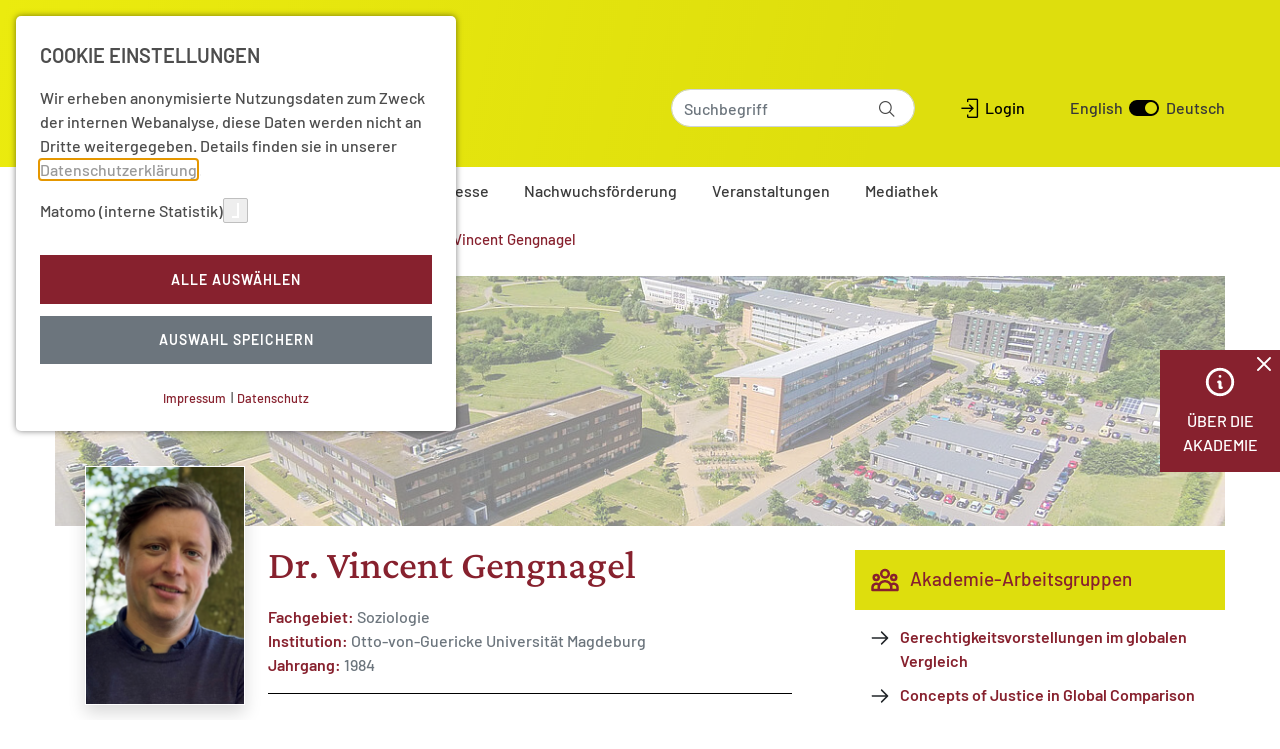

--- FILE ---
content_type: text/html; charset=utf-8
request_url: https://www.awhamburg.de/akademie/young-academy-fellows/detail/dr-vincent-gengnagel.html
body_size: 14886
content:
<!DOCTYPE html>
<html lang="de-DE" style="scroll-behavior: smooth">
<head>
    <meta charset="utf-8">

<!-- 
	This website is powered by TYPO3 - inspiring people to share!
	TYPO3 is a free open source Content Management Framework initially created by Kasper Skaarhoj and licensed under GNU/GPL.
	TYPO3 is copyright 1998-2026 of Kasper Skaarhoj. Extensions are copyright of their respective owners.
	Information and contribution at https://typo3.org/
-->


<title>Dr. Vincent Gengnagel</title>
<meta name="generator" content="TYPO3 CMS">
<meta name="robots" content="index, follow">
<meta name="viewport" content="width=device-width, initial-scale=1">
<meta name="twitter:card" content="summary">
<meta name="created" content="19.01.2026 19:48:21 by hauptsache.net">
<meta name="format-detection" content="telephone=no">


<link rel="stylesheet" href="/_assets/55c29e8718173b881f4ee3ab44e26924/Css/styles.css?1767710529" media="all">
<link rel="stylesheet" href="/build/77efcec9b7aa9278b4f5.css?1767710532" media="all">
<link href="/_assets/d43273200efa6a9f16e15a7b6ddf48a2/SearchForm/SearchForm.css?1767710529" rel="stylesheet">
<link href="/_assets/e8c90b9983c1cf95dcc0174e76f0c198/Stylesheet/cookie_consent.css?1767710530" rel="stylesheet">




<script data-ignore="1">const cookieConsentConfiguration = JSON.parse('{"cookieName":"cookie_consent","expiryDays":365,"hideOnInit":false,"reloadOnReeditDeny":false,"pushConsentToTagManager":false,"lazyloading":false,"lazyloadingTimeout":120,"consentMode":[],"containerId":"cookie-consent"}');</script>

<meta name="google-site-verification" content="8DY_PjpBbAF5lphihI-HX943jHruxlhn44Ytx1Bc8YY">
</head>
<body style="scroll-behavior: smooth">

    
    



<header class="page__header">
    <div class="navbar navbar-expand-lg navbar-light bg-light">
        <div class="container">
            <a href="/" rel="noopener" class="navbar-brand">
                <div class="navbar__logo">
                    <img title="Akademie der Wissenschaften in Hamburg" alt="Akademie der Wissenschaften in Hamburg" src="/_assets/cc51600ecb66755e0e1e588d7a77832b/Images/awhh.svg" width="193" height="77">
                </div>
                <div class="navbar__logo small">
                    <img title="Akademie der Wissenschaften in Hamburg" src="/_assets/cc51600ecb66755e0e1e588d7a77832b/Images/awhh-logo_einzeilig.svg" width="416" height="13" alt="">
                </div>
            </a>
            <div class="navbar__content">
                
                    <div class="navbar__search">
                        

<form action="/suche.html" method="GET" class="search-form">
    <div class="text-center">
        <label for="searchField" class="h1 mt-0 d-none">Suche</label>
        <div class="position-relative">
            <input type="text " name="q" class="form-control search-form__input" id="searchField" placeholder="Suchbegriff" value="">
            <div class="icon-wrapper">
                <i class="icon-search"></i>
            </div>
        </div>
    </div>
</form>





                    </div>
                
                <div class="navbar__actions d-none d-lg-flex">
                    
                        
                                <div class="d-flex align-items-center">
                                    <a class="btn-login" title="Login" href="/login.html" rel="noopener"><i class="icon-login"></i> Login</a>
                                </div>
                            
                    
                    




<div class="language-toggle">
    <a href="" hreflang="en-US" title="EN">
        <span>English</span>
    </a>
    
            <a href="" hreflang="en-US" title="English" aria-hidden="true">
                <div class="switch right">
                    <div class="oval"></div>
                </div>
            </a>
        
    <a href="/akademie/young-academy-fellows/detail/dr-vincent-gengnagel.html" hreflang="de-DE" title="Deutsch">
        <span>Deutsch</span>
    </a>
</div>



                </div>
            </div>
            <button class="navbar-toggler" type="button" data-toggle="offcanvas" data-target="#navbar-collapse" aria-controls="offcanvas__nav" aria-expanded="false" aria-label="Navigation &ouml;ffnen/schlie&szlig;en">
                <span class="navbar-toggler-icon"></span>
            </button>
        </div>
    </div>

    <div class="header__navbar position-relative w-100 d-none d-lg-block">
        <div class="container d-flex">
            

<nav class="stage__navbar " aria-label="Navigation">
    <ul class="stage__menu">
        <li class="stage__menu-list-item stage__menu-list-item-home">
            <a href="/" rel="noopener" class="nav-link"><i class="icon-home"></i></a>
        </li>
        
            
                    <li class="stage__menu-list-item">
                        <a class="nav-link dropdown-toggle active" data-toggle="dropdown" href="#" role="button" aria-haspopup="true" aria-expanded="false">
                            Akademie</a>
                        <div class="dropdown-menu stage__dropdown-menu">
                            <div class="container">
                                
                                    <div class="stage__dropdown-item-wrapper">
                                        <div class="stage__dropdown-item-header">
                                            <a class=" headline" href="/akademie/portrait.html" rel="noopener">
                                                Portrait
                                            </a>
                                        </div>
                                        
                                        
                                    </div>
                                
                                    <div class="stage__dropdown-item-wrapper">
                                        <div class="stage__dropdown-item-header">
                                            <a class=" headline" href="/portrait/organisation.html" rel="noopener">
                                                Organisation
                                            </a>
                                        </div>
                                        
                                        
                                    </div>
                                
                                    <div class="stage__dropdown-item-wrapper">
                                        <div class="stage__dropdown-item-header">
                                            <a class=" headline" href="/footer/kontakt/geschaeftsstelle.html" rel="noopener">
                                                Gesch&auml;ftsstelle
                                            </a>
                                        </div>
                                        
                                        
                                    </div>
                                
                                    <div class="stage__dropdown-item-wrapper">
                                        <div class="stage__dropdown-item-header">
                                            <a class="active headline" href="/akademie/mitglieder.html" rel="noopener">
                                                Mitglieder
                                            </a>
                                        </div>
                                        
                                        
                                    </div>
                                
                                    <div class="stage__dropdown-item-wrapper">
                                        <div class="stage__dropdown-item-header">
                                            <a class=" headline" href="/akademie/preise.html" rel="noopener">
                                                Hamburger Wissenschaftspreis
                                            </a>
                                        </div>
                                        
                                        
                                    </div>
                                
                                    <div class="stage__dropdown-item-wrapper">
                                        <div class="stage__dropdown-item-header">
                                            <a class=" headline" href="/akademie/mitgliedschaften.html" rel="noopener">
                                                Mitgliedschaften
                                            </a>
                                        </div>
                                        
                                        
                                    </div>
                                
                                    <div class="stage__dropdown-item-wrapper">
                                        <div class="stage__dropdown-item-header">
                                            <a class=" headline" href="/akademie/nationale-und-internationale-kooperationen.html" rel="noopener">
                                                Kooperationen
                                            </a>
                                        </div>
                                        
                                        
                                    </div>
                                
                                    <div class="stage__dropdown-item-wrapper">
                                        <div class="stage__dropdown-item-header">
                                            <a class=" headline" href="/akademie/leitlinien.html" rel="noopener">
                                                Leitlinien
                                            </a>
                                        </div>
                                        
                                        
                                    </div>
                                
                            </div>
                        </div>
                    </li>
                
        
            
                    <li class="stage__menu-list-item">
                        <a class="nav-link dropdown-toggle " data-toggle="dropdown" href="#" role="button" aria-haspopup="true" aria-expanded="false">
                            Forschung</a>
                        <div class="dropdown-menu stage__dropdown-menu">
                            <div class="container">
                                
                                    <div class="stage__dropdown-item-wrapper">
                                        <div class="stage__dropdown-item-header">
                                            <a class=" headline" href="/forschung/langzeitvorhaben.html" rel="noopener">
                                                Langzeitvorhaben
                                            </a>
                                        </div>
                                        
                                        
                                            <ul class="stage__dropdown-item-list">
                                                
                                                    <li class="">
                                                        <a href="/forschung/langzeitvorhaben/ns-verfolgung-und-musikgeschichte.html" rel="noopener">
                                                            NS-Verfolgung und Musikgeschichte
                                                        </a>
                                                    </li>
                                                
                                                    <li class="">
                                                        <a href="/forschung/langzeitvorhaben/tamilex.html" rel="noopener">
                                                            Tamilex
                                                        </a>
                                                    </li>
                                                
                                                    <li class="">
                                                        <a href="/forschung/langzeitvorhaben/etymologika.html" rel="noopener">
                                                            Etymologika
                                                        </a>
                                                    </li>
                                                
                                                    <li class="">
                                                        <a href="/forschung/langzeitvorhaben/die-schriftkultur-des-christlichen-aethiopiens-und-eritreas-eine-multimediale-forschungsumgebung.html" rel="noopener">
                                                            Schriftkultur christliches &Auml;thiopien
                                                        </a>
                                                    </li>
                                                
                                                    <li class="">
                                                        <a href="/forschung/langzeitvorhaben/formulae-litterae-chartae.html" rel="noopener">
                                                            Formulae &ndash; Litterae &ndash; Chartae
                                                        </a>
                                                    </li>
                                                
                                                    <li class="">
                                                        <a href="/forschung/langzeitvorhaben/grammatiken-korpora-und-sprachtechnologie-fuer-indigene-nordeurasische-sprachen-ines.html" rel="noopener">
                                                            Indigene nordeurasische Sprachen
                                                        </a>
                                                    </li>
                                                
                                                    <li class="">
                                                        <a href="/forschung/langzeitvorhaben/woerterbuch-gebaerdensprache.html" rel="noopener">
                                                            W&ouml;rterbuch Geb&auml;rdensprache
                                                        </a>
                                                    </li>
                                                
                                            </ul>
                                        
                                    </div>
                                
                                    <div class="stage__dropdown-item-wrapper">
                                        <div class="stage__dropdown-item-header">
                                            <a class=" headline" href="/forschung/arbeitsgruppen.html" rel="noopener">
                                                Arbeitsgruppen
                                            </a>
                                        </div>
                                        
                                        
                                            <ul class="stage__dropdown-item-list">
                                                
                                                    <li class="">
                                                        <a href="/forschung/arbeitsgruppen/kuenstliche-kognitive-systeme.html" rel="noopener">
                                                            K&uuml;nstliche kognitive Systeme
                                                        </a>
                                                    </li>
                                                
                                                    <li class="">
                                                        <a href="/forschung/arbeitsgruppen/one-health.html" rel="noopener">
                                                            One Health
                                                        </a>
                                                    </li>
                                                
                                                    <li class="">
                                                        <a href="/forschung/arbeitsgruppen/gerechtigkeitsvorstellungen.html" rel="noopener">
                                                            Gerechtigkeitsvorstellungen im globalen Vergleich
                                                        </a>
                                                    </li>
                                                
                                                    <li class="">
                                                        <a href="/forschung/arbeitsgruppen/wasserstoff.html" rel="noopener">
                                                            Wasserstoff
                                                        </a>
                                                    </li>
                                                
                                                    <li class="">
                                                        <a href="/forschung/arbeitsgruppen/quantenphysik-und-gravitation.html" rel="noopener">
                                                            Quantenphysik und Gravitation
                                                        </a>
                                                    </li>
                                                
                                                    <li class="">
                                                        <a href="/forschung/arbeitsgruppen/philologie-und-textkritik.html" rel="noopener">
                                                            Philologie und Textkritik
                                                        </a>
                                                    </li>
                                                
                                                    <li class="">
                                                        <a href="/forschung/arbeitsgruppen/methodische-standards.html" rel="noopener">
                                                            Methodische Standards
                                                        </a>
                                                    </li>
                                                
                                            </ul>
                                        
                                    </div>
                                
                                    <div class="stage__dropdown-item-wrapper">
                                        <div class="stage__dropdown-item-header">
                                            <a class=" headline" href="/forschung/themen.html" rel="noopener">
                                                Themen
                                            </a>
                                        </div>
                                        
                                        
                                            <ul class="stage__dropdown-item-list">
                                                
                                                    <li class="">
                                                        <a href="https://www.awhamburg.de/forschung/publikationen/essays-1.html#c5907" rel="noopener">
                                                            Vielfalt
                                                        </a>
                                                    </li>
                                                
                                                    <li class="">
                                                        <a href="https://www.awhamburg.de/forschung/publikationen/essays-1.html#c5249" rel="noopener">
                                                            Freiheit
                                                        </a>
                                                    </li>
                                                
                                                    <li class="">
                                                        <a href="https://www.awhamburg.de/forschung/publikationen/essays-1.html#c4689" rel="noopener">
                                                            Wahrheit
                                                        </a>
                                                    </li>
                                                
                                                    <li class="">
                                                        <a href="https://www.awhamburg.de/forschung/publikationen/essays-1.html#c4687" rel="noopener">
                                                            Gerechtigkeit
                                                        </a>
                                                    </li>
                                                
                                                    <li class="">
                                                        <a href="/wasserstoff-im-energiesystem.html" rel="noopener">
                                                            Wasserstoff im norddeutschen Energiesystem
                                                        </a>
                                                    </li>
                                                
                                            </ul>
                                        
                                    </div>
                                
                                    <div class="stage__dropdown-item-wrapper">
                                        <div class="stage__dropdown-item-header">
                                            <a class=" headline" href="/forschung/publikationen.html" rel="noopener">
                                                Publikationen
                                            </a>
                                        </div>
                                        
                                        
                                            <ul class="stage__dropdown-item-list">
                                                
                                                    <li class="">
                                                        <a href="/forschung/publikationen/abhandlungen-aawh.html" rel="noopener">
                                                            Abhandlungen (AAWH)
                                                        </a>
                                                    </li>
                                                
                                                    <li class="">
                                                        <a href="/forschung/publikationen/essays-1.html" rel="noopener">
                                                            Essays
                                                        </a>
                                                    </li>
                                                
                                                    <li class="">
                                                        <a href="/forschung/publikationen/hamburger-akademievortraege-hav.html" rel="noopener">
                                                            Hamburger Akademievortr&auml;ge (HAV)
                                                        </a>
                                                    </li>
                                                
                                                    <li class="">
                                                        <a href="/forschung/publikationen/schriften-der-adwhh.html" rel="noopener">
                                                            Schriften der AdWHH
                                                        </a>
                                                    </li>
                                                
                                                    <li class="">
                                                        <a href="/wissenschaftscomics.html" rel="noopener">
                                                            Wissenschaftscomics
                                                        </a>
                                                    </li>
                                                
                                                    <li class="">
                                                        <a href="/forschung/publikationen/weitere-publikationen.html" rel="noopener">
                                                            Weitere Publikationen
                                                        </a>
                                                    </li>
                                                
                                            </ul>
                                        
                                    </div>
                                
                                    <div class="stage__dropdown-item-wrapper">
                                        <div class="stage__dropdown-item-header">
                                            <a class=" headline" href="/forschung/projektgruppen.html" rel="noopener">
                                                Projektgruppen
                                            </a>
                                        </div>
                                        
                                        
                                            <ul class="stage__dropdown-item-list">
                                                
                                                    <li class="">
                                                        <a href="/forschung/projektgruppen/well-being-in-hamburg.html" rel="noopener">
                                                            Well-being in Hamburg
                                                        </a>
                                                    </li>
                                                
                                                    <li class="">
                                                        <a href="/forschung/projektgruppen/zukuenfte-utopien-und-dystopien.html" rel="noopener">
                                                            Zuk&uuml;nfte, Utopien und Dystopien
                                                        </a>
                                                    </li>
                                                
                                                    <li class="">
                                                        <a href="/forschung/projektgruppen/resilienz-und-diversitaet.html" rel="noopener">
                                                            Resilienz und Diversit&auml;t in komplexen Systemen
                                                        </a>
                                                    </li>
                                                
                                            </ul>
                                        
                                    </div>
                                
                                    <div class="stage__dropdown-item-wrapper">
                                        <div class="stage__dropdown-item-header">
                                            <a class=" headline" href="/forschung/abgeschlossene-arbeitsgruppen.html" rel="noopener">
                                                Abgeschlossene Arbeitsgruppen
                                            </a>
                                        </div>
                                        
                                        
                                            <ul class="stage__dropdown-item-list">
                                                
                                                    <li class="">
                                                        <a href="/forschung/arbeitsgruppen/network-science-1.html" rel="noopener">
                                                            Network Science
                                                        </a>
                                                    </li>
                                                
                                                    <li class="">
                                                        <a href="/forschung/arbeitsgruppen/infektionsforschung.html" rel="noopener">
                                                            Infektionsforschung
                                                        </a>
                                                    </li>
                                                
                                                    <li class="">
                                                        <a href="/forschung/arbeitsgruppen/friedensforschung.html" rel="noopener">
                                                            Friedensforschung
                                                        </a>
                                                    </li>
                                                
                                                    <li class="">
                                                        <a href="/forschung/arbeitsgruppen/klima.html" rel="noopener">
                                                            Klimawandel
                                                        </a>
                                                    </li>
                                                
                                                    <li class="">
                                                        <a href="/forschung/abgeschlossene-arbeitsgruppen/zukunftsfeld-nanotechnologie.html" rel="noopener">
                                                            Zukunftsfeld Nanotechnologie
                                                        </a>
                                                    </li>
                                                
                                                    <li class="">
                                                        <a href="/forschung/abgeschlossene-arbeitsgruppen/gesellschaftliche-legitimierung-von-wissensbestaenden.html" rel="noopener">
                                                            Legitimierung von Wissensbest&auml;nden
                                                        </a>
                                                    </li>
                                                
                                                    <li class="">
                                                        <a href="/forschung/abgeschlossene-arbeitsgruppen/energie-und-ressourcen.html" rel="noopener">
                                                            Energie und Ressourcen
                                                        </a>
                                                    </li>
                                                
                                                    <li class="">
                                                        <a href="/forschung/abgeschlossene-arbeitsgruppen/neue-herausforderungen-der-kosmologie.html" rel="noopener">
                                                            Kosmologie
                                                        </a>
                                                    </li>
                                                
                                                    <li class="">
                                                        <a href="/forschung/abgeschlossene-arbeitsgruppen/rationale-entscheidungen-auf-unsicheren-grundlagen.html" rel="noopener">
                                                            Rationale Entscheidungen
                                                        </a>
                                                    </li>
                                                
                                                    <li class="">
                                                        <a href="/forschung/abgeschlossene-arbeitsgruppen/wissenschaftsgeschichte.html" rel="noopener">
                                                            Wissenschaftsgeschichte
                                                        </a>
                                                    </li>
                                                
                                            </ul>
                                        
                                    </div>
                                
                                    <div class="stage__dropdown-item-wrapper">
                                        <div class="stage__dropdown-item-header">
                                            <a class=" headline" href="/forschung/abgeschlossene-projektgruppe.html" rel="noopener">
                                                Abgeschlossene Projektgruppe
                                            </a>
                                        </div>
                                        
                                        
                                            <ul class="stage__dropdown-item-list">
                                                
                                                    <li class="">
                                                        <a href="/forschung/projektgruppen/runder-tisch-antibiotika-forschung.html" rel="noopener">
                                                            Runder Tisch Antibiotika-Forschung
                                                        </a>
                                                    </li>
                                                
                                            </ul>
                                        
                                    </div>
                                
                                    <div class="stage__dropdown-item-wrapper">
                                        <div class="stage__dropdown-item-header">
                                            <a class=" headline" href="/digitalisierung.html" rel="noopener">
                                                Digitalisierung
                                            </a>
                                        </div>
                                        
                                        
                                            <ul class="stage__dropdown-item-list">
                                                
                                            </ul>
                                        
                                    </div>
                                
                            </div>
                        </div>
                    </li>
                
        
            
                    <li class="stage__menu-list-item">
                        <a class="nav-link dropdown-toggle " data-toggle="dropdown" href="#" role="button" aria-haspopup="true" aria-expanded="false">
                            Aktuelles | Presse</a>
                        <div class="dropdown-menu stage__dropdown-menu">
                            <div class="container">
                                
                                    <div class="stage__dropdown-item-wrapper">
                                        <div class="stage__dropdown-item-header">
                                            <a class=" headline" href="/aktuell/aktuelles.html" rel="noopener">
                                                Aktuelles
                                            </a>
                                        </div>
                                        
                                        
                                    </div>
                                
                                    <div class="stage__dropdown-item-wrapper">
                                        <div class="stage__dropdown-item-header">
                                            <a class=" headline" href="/magazin.html" rel="noopener">
                                                Magazin
                                            </a>
                                        </div>
                                        
                                        
                                    </div>
                                
                                    <div class="stage__dropdown-item-wrapper">
                                        <div class="stage__dropdown-item-header">
                                            <a class=" headline" href="/presse/newsletter.html" rel="noopener">
                                                Newsletter
                                            </a>
                                        </div>
                                        
                                        
                                    </div>
                                
                                    <div class="stage__dropdown-item-wrapper">
                                        <div class="stage__dropdown-item-header">
                                            <a class=" headline" href="/presse/presse.html" rel="noopener">
                                                Presse
                                            </a>
                                        </div>
                                        
                                        
                                    </div>
                                
                                    <div class="stage__dropdown-item-wrapper">
                                        <div class="stage__dropdown-item-header">
                                            <a class=" headline" href="/presse/soziale-medien.html" rel="noopener">
                                                Soziale Medien
                                            </a>
                                        </div>
                                        
                                        
                                    </div>
                                
                                    <div class="stage__dropdown-item-wrapper">
                                        <div class="stage__dropdown-item-header">
                                            <a class=" headline" href="/presse/informationsmaterial.html" rel="noopener">
                                                Informationsmaterial
                                            </a>
                                        </div>
                                        
                                        
                                    </div>
                                
                            </div>
                        </div>
                    </li>
                
        
            
                    <li class="stage__menu-list-item">
                        <a class="nav-link " href="/nachwuchsfoerderung.html" rel="noopener">
                            Nachwuchsf&ouml;rderung</a>
                    </li>
                
        
            
                    <li class="stage__menu-list-item">
                        <a class="nav-link " href="/veranstaltungen/aktuelle-termine.html" rel="noopener">
                            Veranstaltungen</a>
                    </li>
                
        
            
                    <li class="stage__menu-list-item">
                        <a class="nav-link dropdown-toggle " data-toggle="dropdown" href="#" role="button" aria-haspopup="true" aria-expanded="false">
                            Mediathek</a>
                        <div class="dropdown-menu stage__dropdown-menu">
                            <div class="container">
                                
                                    <div class="stage__dropdown-item-wrapper">
                                        <div class="stage__dropdown-item-header">
                                            <a class=" headline" href="/mediathek/podcasts.html" rel="noopener">
                                                Podcasts
                                            </a>
                                        </div>
                                        
                                        
                                    </div>
                                
                                    <div class="stage__dropdown-item-wrapper">
                                        <div class="stage__dropdown-item-header">
                                            <a class=" headline" href="/mediathek/mediathek/video-mediathek.html" rel="noopener">
                                                Mediathek
                                            </a>
                                        </div>
                                        
                                        
                                    </div>
                                
                                    <div class="stage__dropdown-item-wrapper">
                                        <div class="stage__dropdown-item-header">
                                            <a class=" headline" href="/mediathek/akademie-aktuell.html" rel="noopener">
                                                Akademie aktuell
                                            </a>
                                        </div>
                                        
                                        
                                    </div>
                                
                                    <div class="stage__dropdown-item-wrapper">
                                        <div class="stage__dropdown-item-header">
                                            <a class=" headline" href="/presse/informationsmaterial.html" rel="noopener">
                                                Downloads
                                            </a>
                                        </div>
                                        
                                        
                                    </div>
                                
                            </div>
                        </div>
                    </li>
                
        
    </ul>
</nav>



        </div>
    </div>

    

<div class="offcanvas offcanvas__collapse">
    <div class="offcanvas__header">
        <button class="navbar-toggler p-0 border-0" type="button" data-toggle="offcanvas">
            <svg xmlns="http://www.w3.org/2000/svg" class="h-5 w-5" viewbox="0 0 20 20" fill="currentColor">
                <path fill-rule="evenodd" d="M4.293 4.293a1 1 0 011.414 0L10 8.586l4.293-4.293a1 1 0 111.414 1.414L11.414 10l4.293 4.293a1 1 0 01-1.414 1.414L10 11.414l-4.293 4.293a1 1 0 01-1.414-1.414L8.586 10 4.293 5.707a1 1 0 010-1.414z" clip-rule="evenodd"></path>
            </svg>
        </button>
    </div>

    <ul id="offcanvas__nav" class="offcanvas__nav">
        
            
                    <li class="offcanvas__menu-list-item">
                        <div class="d-flex justify-content-between align-items-center " data-toggle="dropdown" role="button" aria-haspopup="true" aria-expanded="false">
                            <span class="nav-link">Akademie</span>
                            <span class="offcanvas__dropdown-toggle">
                                <svg xmlns="http://www.w3.org/2000/svg" class="h-5 w-5" viewbox="0 0 20 20" fill="currentColor">
                                    <path fill-rule="evenodd" d="M5.293 7.293a1 1 0 011.414 0L10 10.586l3.293-3.293a1 1 0 111.414 1.414l-4 4a1 1 0 01-1.414 0l-4-4a1 1 0 010-1.414z" clip-rule="evenodd"></path>
                                </svg>
                            </span>
                        </div>
                        <div class="clearfix"></div>
                        <ul class="dropdown-menu offcanvas__dropdown-menu">
                            
                                
                                
                                        <li>
                                            <a class="offcanvas__dropdown-menu-item " href="/akademie/portrait.html" rel="noopener">
                                                Portrait
                                            </a>
                                        </li>
                                    
                            
                                
                                
                                        <li>
                                            <a class="offcanvas__dropdown-menu-item " href="/portrait/organisation.html" rel="noopener">
                                                Organisation
                                            </a>
                                        </li>
                                    
                            
                                
                                
                                        <li>
                                            <a class="offcanvas__dropdown-menu-item " href="/footer/kontakt/geschaeftsstelle.html" rel="noopener">
                                                Gesch&auml;ftsstelle
                                            </a>
                                        </li>
                                    
                            
                                
                                
                                        <li>
                                            <a class="offcanvas__dropdown-menu-item active" href="/akademie/mitglieder.html" rel="noopener">
                                                Mitglieder
                                            </a>
                                        </li>
                                    
                            
                                
                                
                                        <li>
                                            <a class="offcanvas__dropdown-menu-item " href="/akademie/preise.html" rel="noopener">
                                                Hamburger Wissenschaftspreis
                                            </a>
                                        </li>
                                    
                            
                                
                                
                                        <li>
                                            <a class="offcanvas__dropdown-menu-item " href="/akademie/mitgliedschaften.html" rel="noopener">
                                                Mitgliedschaften
                                            </a>
                                        </li>
                                    
                            
                                
                                
                                        <li>
                                            <a class="offcanvas__dropdown-menu-item " href="/akademie/nationale-und-internationale-kooperationen.html" rel="noopener">
                                                Kooperationen
                                            </a>
                                        </li>
                                    
                            
                                
                                
                                        <li>
                                            <a class="offcanvas__dropdown-menu-item " href="/akademie/leitlinien.html" rel="noopener">
                                                Leitlinien
                                            </a>
                                        </li>
                                    
                            
                        </ul>
                    </li>
                
        
            
                    <li class="offcanvas__menu-list-item">
                        <div class="d-flex justify-content-between align-items-center " data-toggle="dropdown" role="button" aria-haspopup="true" aria-expanded="false">
                            <span class="nav-link">Forschung</span>
                            <span class="offcanvas__dropdown-toggle">
                                <svg xmlns="http://www.w3.org/2000/svg" class="h-5 w-5" viewbox="0 0 20 20" fill="currentColor">
                                    <path fill-rule="evenodd" d="M5.293 7.293a1 1 0 011.414 0L10 10.586l3.293-3.293a1 1 0 111.414 1.414l-4 4a1 1 0 01-1.414 0l-4-4a1 1 0 010-1.414z" clip-rule="evenodd"></path>
                                </svg>
                            </span>
                        </div>
                        <div class="clearfix"></div>
                        <ul class="dropdown-menu offcanvas__dropdown-menu">
                            
                                
                                
                                        <li class="dropdown-submenu">
                                            <div class="d-flex justify-content-between align-items-center">
                                                <a class="offcanvas__dropdown-menu-item " href="/forschung/langzeitvorhaben.html" rel="noopener">
                                                    Langzeitvorhaben
                                                </a>
                                                <a class="offcanvas__dropdown-toggle dropdown-toggle" href="#">
                                                    <svg xmlns="http://www.w3.org/2000/svg" class="h-5 w-5" viewbox="0 0 20 20" fill="currentColor">
                                                        <path fill-rule="evenodd" d="M5.293 7.293a1 1 0 011.414 0L10 10.586l3.293-3.293a1 1 0 111.414 1.414l-4 4a1 1 0 01-1.414 0l-4-4a1 1 0 010-1.414z" clip-rule="evenodd"></path>
                                                    </svg>
                                                </a>
                                            </div>
                                            <ul class="dropdown-menu">
                                                
                                                    <li>
                                                        <a class="dropdown-submenu-item " href="/forschung/langzeitvorhaben/ns-verfolgung-und-musikgeschichte.html" rel="noopener">
                                                            NS-Verfolgung und Musikgeschichte
                                                        </a>
                                                    </li>
                                                
                                                    <li>
                                                        <a class="dropdown-submenu-item " href="/forschung/langzeitvorhaben/tamilex.html" rel="noopener">
                                                            Tamilex
                                                        </a>
                                                    </li>
                                                
                                                    <li>
                                                        <a class="dropdown-submenu-item " href="/forschung/langzeitvorhaben/etymologika.html" rel="noopener">
                                                            Etymologika
                                                        </a>
                                                    </li>
                                                
                                                    <li>
                                                        <a class="dropdown-submenu-item " href="/forschung/langzeitvorhaben/die-schriftkultur-des-christlichen-aethiopiens-und-eritreas-eine-multimediale-forschungsumgebung.html" rel="noopener">
                                                            Schriftkultur christliches &Auml;thiopien
                                                        </a>
                                                    </li>
                                                
                                                    <li>
                                                        <a class="dropdown-submenu-item " href="/forschung/langzeitvorhaben/formulae-litterae-chartae.html" rel="noopener">
                                                            Formulae &ndash; Litterae &ndash; Chartae
                                                        </a>
                                                    </li>
                                                
                                                    <li>
                                                        <a class="dropdown-submenu-item " href="/forschung/langzeitvorhaben/grammatiken-korpora-und-sprachtechnologie-fuer-indigene-nordeurasische-sprachen-ines.html" rel="noopener">
                                                            Indigene nordeurasische Sprachen
                                                        </a>
                                                    </li>
                                                
                                                    <li>
                                                        <a class="dropdown-submenu-item " href="/forschung/langzeitvorhaben/woerterbuch-gebaerdensprache.html" rel="noopener">
                                                            W&ouml;rterbuch Geb&auml;rdensprache
                                                        </a>
                                                    </li>
                                                
                                            </ul>
                                        </li>
                                    
                            
                                
                                
                                        <li class="dropdown-submenu">
                                            <div class="d-flex justify-content-between align-items-center">
                                                <a class="offcanvas__dropdown-menu-item " href="/forschung/arbeitsgruppen.html" rel="noopener">
                                                    Arbeitsgruppen
                                                </a>
                                                <a class="offcanvas__dropdown-toggle dropdown-toggle" href="#">
                                                    <svg xmlns="http://www.w3.org/2000/svg" class="h-5 w-5" viewbox="0 0 20 20" fill="currentColor">
                                                        <path fill-rule="evenodd" d="M5.293 7.293a1 1 0 011.414 0L10 10.586l3.293-3.293a1 1 0 111.414 1.414l-4 4a1 1 0 01-1.414 0l-4-4a1 1 0 010-1.414z" clip-rule="evenodd"></path>
                                                    </svg>
                                                </a>
                                            </div>
                                            <ul class="dropdown-menu">
                                                
                                                    <li>
                                                        <a class="dropdown-submenu-item " href="/forschung/arbeitsgruppen/kuenstliche-kognitive-systeme.html" rel="noopener">
                                                            K&uuml;nstliche kognitive Systeme
                                                        </a>
                                                    </li>
                                                
                                                    <li>
                                                        <a class="dropdown-submenu-item " href="/forschung/arbeitsgruppen/one-health.html" rel="noopener">
                                                            One Health
                                                        </a>
                                                    </li>
                                                
                                                    <li>
                                                        <a class="dropdown-submenu-item " href="/forschung/arbeitsgruppen/gerechtigkeitsvorstellungen.html" rel="noopener">
                                                            Gerechtigkeitsvorstellungen im globalen Vergleich
                                                        </a>
                                                    </li>
                                                
                                                    <li>
                                                        <a class="dropdown-submenu-item " href="/forschung/arbeitsgruppen/wasserstoff.html" rel="noopener">
                                                            Wasserstoff
                                                        </a>
                                                    </li>
                                                
                                                    <li>
                                                        <a class="dropdown-submenu-item " href="/forschung/arbeitsgruppen/quantenphysik-und-gravitation.html" rel="noopener">
                                                            Quantenphysik und Gravitation
                                                        </a>
                                                    </li>
                                                
                                                    <li>
                                                        <a class="dropdown-submenu-item " href="/forschung/arbeitsgruppen/philologie-und-textkritik.html" rel="noopener">
                                                            Philologie und Textkritik
                                                        </a>
                                                    </li>
                                                
                                                    <li>
                                                        <a class="dropdown-submenu-item " href="/forschung/arbeitsgruppen/methodische-standards.html" rel="noopener">
                                                            Methodische Standards
                                                        </a>
                                                    </li>
                                                
                                            </ul>
                                        </li>
                                    
                            
                                
                                
                                        <li class="dropdown-submenu">
                                            <div class="d-flex justify-content-between align-items-center">
                                                <a class="offcanvas__dropdown-menu-item " href="/forschung/themen.html" rel="noopener">
                                                    Themen
                                                </a>
                                                <a class="offcanvas__dropdown-toggle dropdown-toggle" href="#">
                                                    <svg xmlns="http://www.w3.org/2000/svg" class="h-5 w-5" viewbox="0 0 20 20" fill="currentColor">
                                                        <path fill-rule="evenodd" d="M5.293 7.293a1 1 0 011.414 0L10 10.586l3.293-3.293a1 1 0 111.414 1.414l-4 4a1 1 0 01-1.414 0l-4-4a1 1 0 010-1.414z" clip-rule="evenodd"></path>
                                                    </svg>
                                                </a>
                                            </div>
                                            <ul class="dropdown-menu">
                                                
                                                    <li>
                                                        <a class="dropdown-submenu-item " href="https://www.awhamburg.de/forschung/publikationen/essays-1.html#c5907" rel="noopener">
                                                            Vielfalt
                                                        </a>
                                                    </li>
                                                
                                                    <li>
                                                        <a class="dropdown-submenu-item " href="https://www.awhamburg.de/forschung/publikationen/essays-1.html#c5249" rel="noopener">
                                                            Freiheit
                                                        </a>
                                                    </li>
                                                
                                                    <li>
                                                        <a class="dropdown-submenu-item " href="https://www.awhamburg.de/forschung/publikationen/essays-1.html#c4689" rel="noopener">
                                                            Wahrheit
                                                        </a>
                                                    </li>
                                                
                                                    <li>
                                                        <a class="dropdown-submenu-item " href="https://www.awhamburg.de/forschung/publikationen/essays-1.html#c4687" rel="noopener">
                                                            Gerechtigkeit
                                                        </a>
                                                    </li>
                                                
                                                    <li>
                                                        <a class="dropdown-submenu-item " href="/wasserstoff-im-energiesystem.html" rel="noopener">
                                                            Wasserstoff im norddeutschen Energiesystem
                                                        </a>
                                                    </li>
                                                
                                            </ul>
                                        </li>
                                    
                            
                                
                                
                                        <li class="dropdown-submenu">
                                            <div class="d-flex justify-content-between align-items-center">
                                                <a class="offcanvas__dropdown-menu-item " href="/forschung/publikationen.html" rel="noopener">
                                                    Publikationen
                                                </a>
                                                <a class="offcanvas__dropdown-toggle dropdown-toggle" href="#">
                                                    <svg xmlns="http://www.w3.org/2000/svg" class="h-5 w-5" viewbox="0 0 20 20" fill="currentColor">
                                                        <path fill-rule="evenodd" d="M5.293 7.293a1 1 0 011.414 0L10 10.586l3.293-3.293a1 1 0 111.414 1.414l-4 4a1 1 0 01-1.414 0l-4-4a1 1 0 010-1.414z" clip-rule="evenodd"></path>
                                                    </svg>
                                                </a>
                                            </div>
                                            <ul class="dropdown-menu">
                                                
                                                    <li>
                                                        <a class="dropdown-submenu-item " href="/forschung/publikationen/abhandlungen-aawh.html" rel="noopener">
                                                            Abhandlungen (AAWH)
                                                        </a>
                                                    </li>
                                                
                                                    <li>
                                                        <a class="dropdown-submenu-item " href="/forschung/publikationen/essays-1.html" rel="noopener">
                                                            Essays
                                                        </a>
                                                    </li>
                                                
                                                    <li>
                                                        <a class="dropdown-submenu-item " href="/forschung/publikationen/hamburger-akademievortraege-hav.html" rel="noopener">
                                                            Hamburger Akademievortr&auml;ge (HAV)
                                                        </a>
                                                    </li>
                                                
                                                    <li>
                                                        <a class="dropdown-submenu-item " href="/forschung/publikationen/schriften-der-adwhh.html" rel="noopener">
                                                            Schriften der AdWHH
                                                        </a>
                                                    </li>
                                                
                                                    <li>
                                                        <a class="dropdown-submenu-item " href="/wissenschaftscomics.html" rel="noopener">
                                                            Wissenschaftscomics
                                                        </a>
                                                    </li>
                                                
                                                    <li>
                                                        <a class="dropdown-submenu-item " href="/forschung/publikationen/weitere-publikationen.html" rel="noopener">
                                                            Weitere Publikationen
                                                        </a>
                                                    </li>
                                                
                                            </ul>
                                        </li>
                                    
                            
                                
                                
                                        <li class="dropdown-submenu">
                                            <div class="d-flex justify-content-between align-items-center">
                                                <a class="offcanvas__dropdown-menu-item " href="/forschung/projektgruppen.html" rel="noopener">
                                                    Projektgruppen
                                                </a>
                                                <a class="offcanvas__dropdown-toggle dropdown-toggle" href="#">
                                                    <svg xmlns="http://www.w3.org/2000/svg" class="h-5 w-5" viewbox="0 0 20 20" fill="currentColor">
                                                        <path fill-rule="evenodd" d="M5.293 7.293a1 1 0 011.414 0L10 10.586l3.293-3.293a1 1 0 111.414 1.414l-4 4a1 1 0 01-1.414 0l-4-4a1 1 0 010-1.414z" clip-rule="evenodd"></path>
                                                    </svg>
                                                </a>
                                            </div>
                                            <ul class="dropdown-menu">
                                                
                                                    <li>
                                                        <a class="dropdown-submenu-item " href="/forschung/projektgruppen/well-being-in-hamburg.html" rel="noopener">
                                                            Well-being in Hamburg
                                                        </a>
                                                    </li>
                                                
                                                    <li>
                                                        <a class="dropdown-submenu-item " href="/forschung/projektgruppen/zukuenfte-utopien-und-dystopien.html" rel="noopener">
                                                            Zuk&uuml;nfte, Utopien und Dystopien
                                                        </a>
                                                    </li>
                                                
                                                    <li>
                                                        <a class="dropdown-submenu-item " href="/forschung/projektgruppen/resilienz-und-diversitaet.html" rel="noopener">
                                                            Resilienz und Diversit&auml;t in komplexen Systemen
                                                        </a>
                                                    </li>
                                                
                                            </ul>
                                        </li>
                                    
                            
                                
                                
                                        <li class="dropdown-submenu">
                                            <div class="d-flex justify-content-between align-items-center">
                                                <a class="offcanvas__dropdown-menu-item " href="/forschung/abgeschlossene-arbeitsgruppen.html" rel="noopener">
                                                    Abgeschlossene Arbeitsgruppen
                                                </a>
                                                <a class="offcanvas__dropdown-toggle dropdown-toggle" href="#">
                                                    <svg xmlns="http://www.w3.org/2000/svg" class="h-5 w-5" viewbox="0 0 20 20" fill="currentColor">
                                                        <path fill-rule="evenodd" d="M5.293 7.293a1 1 0 011.414 0L10 10.586l3.293-3.293a1 1 0 111.414 1.414l-4 4a1 1 0 01-1.414 0l-4-4a1 1 0 010-1.414z" clip-rule="evenodd"></path>
                                                    </svg>
                                                </a>
                                            </div>
                                            <ul class="dropdown-menu">
                                                
                                                    <li>
                                                        <a class="dropdown-submenu-item " href="/forschung/arbeitsgruppen/network-science-1.html" rel="noopener">
                                                            Network Science
                                                        </a>
                                                    </li>
                                                
                                                    <li>
                                                        <a class="dropdown-submenu-item " href="/forschung/arbeitsgruppen/infektionsforschung.html" rel="noopener">
                                                            Infektionsforschung
                                                        </a>
                                                    </li>
                                                
                                                    <li>
                                                        <a class="dropdown-submenu-item " href="/forschung/arbeitsgruppen/friedensforschung.html" rel="noopener">
                                                            Friedensforschung
                                                        </a>
                                                    </li>
                                                
                                                    <li>
                                                        <a class="dropdown-submenu-item " href="/forschung/arbeitsgruppen/klima.html" rel="noopener">
                                                            Klimawandel
                                                        </a>
                                                    </li>
                                                
                                                    <li>
                                                        <a class="dropdown-submenu-item " href="/forschung/abgeschlossene-arbeitsgruppen/zukunftsfeld-nanotechnologie.html" rel="noopener">
                                                            Zukunftsfeld Nanotechnologie
                                                        </a>
                                                    </li>
                                                
                                                    <li>
                                                        <a class="dropdown-submenu-item " href="/forschung/abgeschlossene-arbeitsgruppen/gesellschaftliche-legitimierung-von-wissensbestaenden.html" rel="noopener">
                                                            Legitimierung von Wissensbest&auml;nden
                                                        </a>
                                                    </li>
                                                
                                                    <li>
                                                        <a class="dropdown-submenu-item " href="/forschung/abgeschlossene-arbeitsgruppen/energie-und-ressourcen.html" rel="noopener">
                                                            Energie und Ressourcen
                                                        </a>
                                                    </li>
                                                
                                                    <li>
                                                        <a class="dropdown-submenu-item " href="/forschung/abgeschlossene-arbeitsgruppen/neue-herausforderungen-der-kosmologie.html" rel="noopener">
                                                            Kosmologie
                                                        </a>
                                                    </li>
                                                
                                                    <li>
                                                        <a class="dropdown-submenu-item " href="/forschung/abgeschlossene-arbeitsgruppen/rationale-entscheidungen-auf-unsicheren-grundlagen.html" rel="noopener">
                                                            Rationale Entscheidungen
                                                        </a>
                                                    </li>
                                                
                                                    <li>
                                                        <a class="dropdown-submenu-item " href="/forschung/abgeschlossene-arbeitsgruppen/wissenschaftsgeschichte.html" rel="noopener">
                                                            Wissenschaftsgeschichte
                                                        </a>
                                                    </li>
                                                
                                            </ul>
                                        </li>
                                    
                            
                                
                                
                                        <li class="dropdown-submenu">
                                            <div class="d-flex justify-content-between align-items-center">
                                                <a class="offcanvas__dropdown-menu-item " href="/forschung/abgeschlossene-projektgruppe.html" rel="noopener">
                                                    Abgeschlossene Projektgruppe
                                                </a>
                                                <a class="offcanvas__dropdown-toggle dropdown-toggle" href="#">
                                                    <svg xmlns="http://www.w3.org/2000/svg" class="h-5 w-5" viewbox="0 0 20 20" fill="currentColor">
                                                        <path fill-rule="evenodd" d="M5.293 7.293a1 1 0 011.414 0L10 10.586l3.293-3.293a1 1 0 111.414 1.414l-4 4a1 1 0 01-1.414 0l-4-4a1 1 0 010-1.414z" clip-rule="evenodd"></path>
                                                    </svg>
                                                </a>
                                            </div>
                                            <ul class="dropdown-menu">
                                                
                                                    <li>
                                                        <a class="dropdown-submenu-item " href="/forschung/projektgruppen/runder-tisch-antibiotika-forschung.html" rel="noopener">
                                                            Runder Tisch Antibiotika-Forschung
                                                        </a>
                                                    </li>
                                                
                                            </ul>
                                        </li>
                                    
                            
                                
                                
                                        <li>
                                            <a class="offcanvas__dropdown-menu-item " href="/digitalisierung.html" rel="noopener">
                                                Digitalisierung
                                            </a>
                                        </li>
                                    
                            
                        </ul>
                    </li>
                
        
            
                    <li class="offcanvas__menu-list-item">
                        <div class="d-flex justify-content-between align-items-center " data-toggle="dropdown" role="button" aria-haspopup="true" aria-expanded="false">
                            <span class="nav-link">Aktuelles | Presse</span>
                            <span class="offcanvas__dropdown-toggle">
                                <svg xmlns="http://www.w3.org/2000/svg" class="h-5 w-5" viewbox="0 0 20 20" fill="currentColor">
                                    <path fill-rule="evenodd" d="M5.293 7.293a1 1 0 011.414 0L10 10.586l3.293-3.293a1 1 0 111.414 1.414l-4 4a1 1 0 01-1.414 0l-4-4a1 1 0 010-1.414z" clip-rule="evenodd"></path>
                                </svg>
                            </span>
                        </div>
                        <div class="clearfix"></div>
                        <ul class="dropdown-menu offcanvas__dropdown-menu">
                            
                                
                                
                                        <li>
                                            <a class="offcanvas__dropdown-menu-item " href="/aktuell/aktuelles.html" rel="noopener">
                                                Aktuelles
                                            </a>
                                        </li>
                                    
                            
                                
                                
                                        <li>
                                            <a class="offcanvas__dropdown-menu-item " href="/magazin.html" rel="noopener">
                                                Magazin
                                            </a>
                                        </li>
                                    
                            
                                
                                
                                        <li>
                                            <a class="offcanvas__dropdown-menu-item " href="/presse/newsletter.html" rel="noopener">
                                                Newsletter
                                            </a>
                                        </li>
                                    
                            
                                
                                
                                        <li>
                                            <a class="offcanvas__dropdown-menu-item " href="/presse/presse.html" rel="noopener">
                                                Presse
                                            </a>
                                        </li>
                                    
                            
                                
                                
                                        <li>
                                            <a class="offcanvas__dropdown-menu-item " href="/presse/soziale-medien.html" rel="noopener">
                                                Soziale Medien
                                            </a>
                                        </li>
                                    
                            
                                
                                
                                        <li>
                                            <a class="offcanvas__dropdown-menu-item " href="/presse/informationsmaterial.html" rel="noopener">
                                                Informationsmaterial
                                            </a>
                                        </li>
                                    
                            
                        </ul>
                    </li>
                
        
            
                    <li class="nav-item">
                        <a class="nav-link " href="/nachwuchsfoerderung.html" rel="noopener">
                            Nachwuchsf&ouml;rderung</a>
                    </li>
                
        
            
                    <li class="nav-item">
                        <a class="nav-link " href="/veranstaltungen/aktuelle-termine.html" rel="noopener">
                            Veranstaltungen</a>
                    </li>
                
        
            
                    <li class="offcanvas__menu-list-item">
                        <div class="d-flex justify-content-between align-items-center " data-toggle="dropdown" role="button" aria-haspopup="true" aria-expanded="false">
                            <span class="nav-link">Mediathek</span>
                            <span class="offcanvas__dropdown-toggle">
                                <svg xmlns="http://www.w3.org/2000/svg" class="h-5 w-5" viewbox="0 0 20 20" fill="currentColor">
                                    <path fill-rule="evenodd" d="M5.293 7.293a1 1 0 011.414 0L10 10.586l3.293-3.293a1 1 0 111.414 1.414l-4 4a1 1 0 01-1.414 0l-4-4a1 1 0 010-1.414z" clip-rule="evenodd"></path>
                                </svg>
                            </span>
                        </div>
                        <div class="clearfix"></div>
                        <ul class="dropdown-menu offcanvas__dropdown-menu">
                            
                                
                                
                                        <li>
                                            <a class="offcanvas__dropdown-menu-item " href="/mediathek/podcasts.html" rel="noopener">
                                                Podcasts
                                            </a>
                                        </li>
                                    
                            
                                
                                
                                        <li>
                                            <a class="offcanvas__dropdown-menu-item " href="/mediathek/mediathek/video-mediathek.html" rel="noopener">
                                                Mediathek
                                            </a>
                                        </li>
                                    
                            
                                
                                
                                        <li>
                                            <a class="offcanvas__dropdown-menu-item " href="/mediathek/akademie-aktuell.html" rel="noopener">
                                                Akademie aktuell
                                            </a>
                                        </li>
                                    
                            
                                
                                
                                        <li>
                                            <a class="offcanvas__dropdown-menu-item " href="/presse/informationsmaterial.html" rel="noopener">
                                                Downloads
                                            </a>
                                        </li>
                                    
                            
                        </ul>
                    </li>
                
        
    </ul>

    <div class="offcanvas__footer">
        




<div class="language-toggle">
    <a href="" hreflang="en-US" title="EN">
        <span>English</span>
    </a>
    
            <a href="" hreflang="en-US" title="English" aria-hidden="true">
                <div class="switch right">
                    <div class="oval"></div>
                </div>
            </a>
        
    <a href="/akademie/young-academy-fellows/detail/dr-vincent-gengnagel.html" hreflang="de-DE" title="Deutsch">
        <span>Deutsch</span>
    </a>
</div>



        
            
                    <div class="d-flex align-items-center">
                        <a class="btn-login" title="Login" href="/login.html" rel="noopener"><i class="icon-login"></i> Login</a>
                    </div>
                
        
    </div>
</div>




</header>






    <main>
        <div class="container">
            <div class="row">
                <div class="col-12">
                    



<ul class="breadcrumb d-none d-md-block">
    
        
        <li class="breadcrumb__item">
            <a href="/akademie/portrait.html" target="_self" class="breadcrumb__link">Akademie</a>
        </li>
        
        
    
        
        <li class="breadcrumb__item">
            <a href="/akademie/mitglieder.html" target="_self" class="breadcrumb__link">Mitglieder</a>
        </li>
        
            
        
        
    
        
        <li class="breadcrumb__item">
            <a href="/akademie/young-academy-fellows.html" target="_self" class="breadcrumb__link">Young Academy Fellows</a>
        </li>
        
            
        
        
    
        
        <li class="breadcrumb__item">
            <a href="https://www.awhamburg.de/akademie/young-academy-fellows/detail/dr-vincent-gengnagel.html" target="_self" class="breadcrumb__link">Dr. Vincent Gengnagel</a>
        </li>
        
            
        
        
    
</ul>

<div data-fess-breadcrumb="" style="display: none">Akademie###Mitglieder###Young Academy Fellows###Dr. Vincent Gengnagel</div>




                </div>
            </div>
            <div class="row">
                <div class="col-12">
                    

	
	
	
	

	<div class="frame frame-default">
		<a id="c3767" class="anchor"></a>
		

		
			



		

		
            
                



            
            

    
    


<div class="members-detail">
    
            
        

    <div class="members-detail__stage" style="background-image: url(/fileadmin/user_upload/_processed_/9/c/csm_Luftaufnahme_des_Campus_Flensburg_a09a93de33.jpg); background-size: cover; background-position: center center;"></div>

    
        
    

    <div class="row">
        <div class="col-12 col-lg-8 pr-lg-5">
            <div class="d-flex flex-wrap flex-md-nowrap align-items-start">
                <div class="members-detail__img-wrapper shadow mr-2 flex-shrink-0">
                    
                        <img class="members-detail__img" src="/fileadmin/user_upload/_processed_/5/1/csm_vincent-gengnagel_230e062ec3.png" width="160" height="240" alt="Portrait Vincent Gengnagel" title="Portrait Vincent Gengnagel">
                        
                    
                </div>

                <div class="members-detail__title pb-3 flex-grow-1">
                    <h1>Dr. Vincent Gengnagel</h1>

                    
                        <div class="mt-2">
                            <div class="members-detail__property">
                                    <span class="text-red font-weight-bold">
                                        Fachgebiet:
                                    </span>
                                    <span class="text-muted">
                                        <h2>
                                            
                                                Soziologie
                                            
                                        </h2>
                                    </span>
                            </div>
                        </div>
                    

                    

                    

                    
                        <div>
                            <span class="text-red font-weight-bold">Institution:</span>
                            <span class="text-muted">Otto-von-Guericke Universit&auml;t Magdeburg</span>
                        </div>
                    

                    
                            
                                <span class="text-red font-weight-bold"> Jahrgang: </span>
                                <span class="text-muted">1984</span>
                            
                        
                </div>
            </div>

            
                <div class="mt-5">
                    <p>Nach dem Studium der Soziologie (T&uuml;bingen, Bamberg, Chieti) hat Dr. Vincent Gengnagel in Bamberg zu einem wissenschafts- und europasoziologischen Thema promoviert (&bdquo;Im Dienste ihrer Exzellenz. Der Beitrag der Sozial- und Geisteswissenschaften zur europ&auml;ischen Vergesellschaftung&ldquo;). Aktuell ist er wissenschaftlicher Mitarbeiter am Seminar f&uuml;r Soziologie &amp; Research Fellow am &bdquo;Interdisciplinary Centre for European Studies&ldquo; (ICES) der Europa-Universit&auml;t Flensburg sowie Herausgeber&nbsp;des Journals &bdquo;Culture, Practice &amp; Europeanization&ldquo;.</p>
<p>Als PI von&nbsp;DFG-Projekten in zwei internationalen Verb&uuml;nden (WEAVE:&nbsp;"Green Transition Attitudes"; CHANSE/NORFACE:&nbsp;"WELRISCC &ndash; Welfare State Responses to Social Risks in Times of Climate Change")&nbsp;liegen seine Forschungsinteressen momentan auf dem Zusammenspiel von Klima- und Sozialpolitik. Zum einen untersucht er, wie sich disziplin&auml;re Forschungsstrategien zu den aktuell dr&auml;ngenden und notwendigerweise interdisziplin&auml;ren gesellschaftlichen Herausforderungen verhalten. Vor dem Hintergrund der populistischen Polarisierung des gesellschaftspolitischen Diskurses stellt sich allerdings auch die Frage nach der Resonanz akademischen Wissens: Wie und welche wissenschaftliche Expertise wird zur Legitimation von Klimapolitiken aufgegriffen? Wie wird Wissenschaftlichkeit zu- und abgesprochen?</p>
<p>Aus Initiativen der Akademie der Wissenschaften heraus beteiligt er sich gemeinsam mit Dr. Anne Dienelt&nbsp;(Rechtswissenschaften, UHH) an einem internationalen Projekt zu "Metamorphoses of Law(s)? A critical exploration of planetary boundaries and their meaning for the law relating to the environment". Dar&uuml;ber hinaus ist er in aktiv der Projektgruppe "Resilienz und Diversit&auml;t in komplexen Systemen"&nbsp;der Akademie der Wissenschaften in Hamburg, sowie&nbsp;Gr&uuml;ndungsmitglied der 2025 startenden&nbsp;Projektgruppe "Zuk&uuml;nfte, Utopien, Dystopien".&nbsp;</p>
                </div>
            

            
                <div class="members-detail__quote">
                    Die Akademie der Wissenschaften erm&ouml;glicht interdisziplin&auml;ren Austausch &ndash; zum Beispiel um die Diskrepanz zwischen dem, was wir jeweils fachlich &uuml;ber den Klimawandel wissen, und dem, was dagegen getan wird, besser zu verstehen.
                </div>
            

            
                <div class="members-detail__contact">
                    <div class="h2">Kontakt</div>
                    <div class="text-muted">
                        <div>Institut II: Gesellschaftswissenschaften<br>
Bereich f&uuml;r Soziologie (SOZ)<br>
G40-206<br>
Zschokkestr. 32<br>
</div>
                        <div>39104 Magdeburg</div>
                        <div class="d-md-flex mt-4 flex-wrap">
                            
                            
                                <span class="d-block ml-md-4">E-Mail:
                                    <a href="mailto:vincent.gengnagel@ovgu.de">vincent.gengnagel@ovgu.de</a>
                                </span>
                            
                        </div>
                    </div>
                </div>
            
            
                <div class="mt-4">
                    <p><strong><a href="https://soz.ovgu.de/Europ%C3%A4ische+Gesellschaften.html" target="_blank" rel="noreferrer noopener">https://soz.ovgu.de/Europ%C3%A4ische+Gesellschaften.html</a></strong><br> <br> Projekte:</p>
<p><a href="https://iode.univ-rennes.fr/actualites/operationalizing-planetary-boundaries-politics-and-law-towards-legal-standard-earths" target="_blank" rel="noreferrer noopener">https://iode.univ-rennes.fr/actualites/operationalizing-planetary-boundaries-politics-and-law-towards-legal-standard-earths</a></p>
<p><a href="https://greentransitionattitudes.com/" target="_blank" rel="noreferrer noopener">https://greentransitionattitudes.com/</a></p>
<p><a href="https://welriscc.com/" target="_blank" rel="noreferrer noopener">https://welriscc.com/</a></p>
<p><a href="https://www.awhamburg.de/search/news/akademie-der-wissenschaften-in-hamburg-veroeffentlicht-comic-sammelband-was-wissen-wir-schon.html" target="_blank" rel="noopener">https://www.awhamburg.de/search/news/akademie-der-wissenschaften-in-hamburg-veroeffentlicht-comic-sammelband-was-wissen-wir-schon.html</a></p>
<p><a href="https://www.nomos.de/zeitschriften/cpe/" target="_blank" rel="noreferrer noopener">https://www.nomos.de/zeitschriften/cpe/</a></p>
<p>&nbsp;</p>
                </div>
            
        </div>
        <aside class="col-12 col-lg-4">
            

<div class="member-relations pt-4">
    
        
            
        
    
        
            
        
    
        
            
        
    
        
            
        
    
        
    
    
        <div class="member-relations__header">
            <svg xmlns="http://www.w3.org/2000/svg" class="h-6 w-6" fill="none" viewbox="0 0 24 24" stroke="currentColor">
                <path stroke-linecap="round" stroke-linejoin="round" stroke-width="2" d="M17 20h5v-2a3 3 0 00-5.356-1.857M17 20H7m10 0v-2c0-.656-.126-1.283-.356-1.857M7 20H2v-2a3 3 0 015.356-1.857M7 20v-2c0-.656.126-1.283.356-1.857m0 0a5.002 5.002 0 019.288 0M15 7a3 3 0 11-6 0 3 3 0 016 0zm6 3a2 2 0 11-4 0 2 2 0 014 0zM7 10a2 2 0 11-4 0 2 2 0 014 0z"></path>
            </svg>
            Akademie-Arbeitsgruppen
        </div>

        <div class="member-relations__content">
            <ul>
                
                    
                    
                        <li>
                            <svg xmlns="http://www.w3.org/2000/svg" class="h-6 w-6" fill="none" viewbox="0 0 24 24" stroke="currentColor" aria-label="Video anzeigen">
                                <path stroke-linecap="round" stroke-linejoin="round" stroke-width="2" d="M14 5l7 7m0 0l-7 7m7-7H3"></path>
                            </svg>
                            <a href="/forschung/arbeitsgruppen/gerechtigkeitsvorstellungen.html">Gerechtigkeitsvorstellungen im globalen Vergleich</a>
                        </li>
                    
                
                    
                    
                        <li>
                            <svg xmlns="http://www.w3.org/2000/svg" class="h-6 w-6" fill="none" viewbox="0 0 24 24" stroke="currentColor" aria-label="Video anzeigen">
                                <path stroke-linecap="round" stroke-linejoin="round" stroke-width="2" d="M14 5l7 7m0 0l-7 7m7-7H3"></path>
                            </svg>
                            <a href="https://www.awhamburg.de/en/research/working-groups/concepts-of-justice-in-global-comparison.html">Concepts of Justice in Global Comparison</a>
                        </li>
                    
                
                    
                    
                        <li>
                            <svg xmlns="http://www.w3.org/2000/svg" class="h-6 w-6" fill="none" viewbox="0 0 24 24" stroke="currentColor" aria-label="Video anzeigen">
                                <path stroke-linecap="round" stroke-linejoin="round" stroke-width="2" d="M14 5l7 7m0 0l-7 7m7-7H3"></path>
                            </svg>
                            <a href="/forschung/projektgruppen/resilienz-und-diversitaet.html">Resilienz und Diversit&auml;t in komplexen Systemen</a>
                        </li>
                    
                
                    
                    
                        <li>
                            <svg xmlns="http://www.w3.org/2000/svg" class="h-6 w-6" fill="none" viewbox="0 0 24 24" stroke="currentColor" aria-label="Video anzeigen">
                                <path stroke-linecap="round" stroke-linejoin="round" stroke-width="2" d="M14 5l7 7m0 0l-7 7m7-7H3"></path>
                            </svg>
                            <a href="/forschung/projektgruppen/resilienz-und-diversitaet.html">Resilience and Diversity in Complex Systems</a>
                        </li>
                    
                
                    
                    
                
            </ul>
        </div>
    
    
    
    
        <div class="member-relations__header">
            <svg xmlns="http://www.w3.org/2000/svg" class="h-6 w-6" fill="none" viewbox="0 0 24 24" stroke="currentColor">
                <path stroke-linecap="round" stroke-linejoin="round" stroke-width="2" d="M12 6.253v13m0-13C10.832 5.477 9.246 5 7.5 5S4.168 5.477 3 6.253v13C4.168 18.477 5.754 18 7.5 18s3.332.477 4.5 1.253m0-13C13.168 5.477 14.754 5 16.5 5c1.747 0 3.332.477 4.5 1.253v13C19.832 18.477 18.247 18 16.5 18c-1.746 0-3.332.477-4.5 1.253"></path>
            </svg>
            Publikationen
        </div>

        <div class="member-relations__content">
            <ul>
                
                    <li>
                        <svg xmlns="http://www.w3.org/2000/svg" class="h-6 w-6" fill="none" viewbox="0 0 24 24" stroke="currentColor" aria-label="Publikation anzeigen">
                            <path stroke-linecap="round" stroke-linejoin="round" stroke-width="2" d="M14 5l7 7m0 0l-7 7m7-7H3"></path>
                        </svg>

                        <a title="Was wissen wir schon &ndash;   21 wissenschaftlich fundierte Comics " href="/forschung/publikationen/weitere-publikationen/detail/was-wissen-wir-schon-comics.html">
                            Was wissen wir schon &ndash;   21 wissenschaftlich fundierte Comics 
                        </a>
                    </li>
                

                
            </ul>
        </div>
    
    
        <div class="member-relations__header">
            <svg xmlns="http://www.w3.org/2000/svg" class="h-6 w-6" fill="none" viewbox="0 0 24 24" stroke="currentColor">
                <path stroke-linecap="round" stroke-linejoin="round" stroke-width="2" d="M19 20H5a2 2 0 01-2-2V6a2 2 0 012-2h10a2 2 0 012 2v1m2 13a2 2 0 01-2-2V7m2 13a2 2 0 002-2V9a2 2 0 00-2-2h-2m-4-3H9M7 16h6M7 8h6v4H7V8z"></path>
            </svg>
            News
        </div>

        <div class="member-relations__content">
            <ul>
                
                    <li>
                        <svg xmlns="http://www.w3.org/2000/svg" class="h-6 w-6" fill="none" viewbox="0 0 24 24" stroke="currentColor" aria-label="Publikation anzeigen">
                            <path stroke-linecap="round" stroke-linejoin="round" stroke-width="2" d="M14 5l7 7m0 0l-7 7m7-7H3"></path>
                        </svg>
                        <a href="/aktuell/aktuelles/detailseite/sechs-neue-young-academy-fellows-werden-gefoerdert-und-wirken-mit-an-der-akademie-der-wissenschaften-in-hamburg.html">
                            Sechs neue Young Academy Fellows werden gef&ouml;rdert und wirken mit an der Akademie der Wissenschaften in Hamburg
                        </a>
                    </li>
                
                    <li>
                        <svg xmlns="http://www.w3.org/2000/svg" class="h-6 w-6" fill="none" viewbox="0 0 24 24" stroke="currentColor" aria-label="Publikation anzeigen">
                            <path stroke-linecap="round" stroke-linejoin="round" stroke-width="2" d="M14 5l7 7m0 0l-7 7m7-7H3"></path>
                        </svg>
                        <a href="/aktuell/aktuelles/detailseite/yaf-lectures-starten-mit-podiumsdiskussion-zur-europawahl-in-flensburg-und-vortrag-von-klimaforscher-mojib-latif-in-rostock.html">
                            YAF Lectures starten mit Podiumsdiskussion zur Europawahl in Flensburg und Vortrag von Klimaforscher Mojib Latif in Rostock 
                        </a>
                    </li>
                
                    <li>
                        <svg xmlns="http://www.w3.org/2000/svg" class="h-6 w-6" fill="none" viewbox="0 0 24 24" stroke="currentColor" aria-label="Publikation anzeigen">
                            <path stroke-linecap="round" stroke-linejoin="round" stroke-width="2" d="M14 5l7 7m0 0l-7 7m7-7H3"></path>
                        </svg>
                        <a href="/aktuell/aktuelles/detailseite/akademie-der-wissenschaften-in-hamburg-veroeffentlicht-comic-sammelband-was-wissen-wir-schon.html">
                            Akademie der Wissenschaften in Hamburg ver&ouml;ffentlicht Comic-Sammelband &bdquo;Was wissen wir schon&ldquo;
                        </a>
                    </li>
                
            </ul>
        </div>
    
    
        <div class="member-relations__header">
            <svg xmlns="http://www.w3.org/2000/svg" class="h-6 w-6" fill="none" viewbox="0 0 24 24" stroke="currentColor">
                <path stroke-linecap="round" stroke-linejoin="round" stroke-width="2" d="M19 20H5a2 2 0 01-2-2V6a2 2 0 012-2h10a2 2 0 012 2v1m2 13a2 2 0 01-2-2V7m2 13a2 2 0 002-2V9a2 2 0 00-2-2h-2m-4-3H9M7 16h6M7 8h6v4H7V8z"></path>
            </svg>
            Pressemitteilungen
        </div>

        <div class="member-relations__content">
            <ul>
                
                    <li>
                        <svg xmlns="http://www.w3.org/2000/svg" class="h-6 w-6" fill="none" viewbox="0 0 24 24" stroke="currentColor" aria-label="Publikation anzeigen">
                            <path stroke-linecap="round" stroke-linejoin="round" stroke-width="2" d="M14 5l7 7m0 0l-7 7m7-7H3"></path>
                        </svg>
                        <a href="/aktuell/presse/pressemitteilungen/detailseite/21-2022-sechs-neue-young-academy-fellows-werden-gefoerdert-und-wirken-mit-an-der-akademie-der-wissenschaften-in-hamburg.html">
                            21/2022 Sechs neue Young Academy Fellows werden gef&ouml;rdert und wirken mit an der Akademie der Wissenschaften in Hamburg
                        </a>
                    </li>
                
                    <li>
                        <svg xmlns="http://www.w3.org/2000/svg" class="h-6 w-6" fill="none" viewbox="0 0 24 24" stroke="currentColor" aria-label="Publikation anzeigen">
                            <path stroke-linecap="round" stroke-linejoin="round" stroke-width="2" d="M14 5l7 7m0 0l-7 7m7-7H3"></path>
                        </svg>
                        <a href="/aktuell/presse/pressemitteilungen/detailseite/10-2024-yaf-lectures-starten-mit-podiumsdiskussion-zur-europawahl-in-flensburg-und-vortrag-von-klimaforscher-mojib-latif-in-rostock.html">
                            10/2024 YAF Lectures starten mit Podiumsdiskussion zur Europawahl in Flensburg und Vortrag von Klimaforscher Mojib Latif in Rostock 
                        </a>
                    </li>
                
                    <li>
                        <svg xmlns="http://www.w3.org/2000/svg" class="h-6 w-6" fill="none" viewbox="0 0 24 24" stroke="currentColor" aria-label="Publikation anzeigen">
                            <path stroke-linecap="round" stroke-linejoin="round" stroke-width="2" d="M14 5l7 7m0 0l-7 7m7-7H3"></path>
                        </svg>
                        <a href="/aktuell/presse/pressemitteilungen/detailseite/19-2024-akademie-der-wissenschaften-in-hamburg-veroeffentlicht-comic-sammelband-was-wissen-wir-schon.html">
                            19/2024 Akademie der Wissenschaften in Hamburg ver&ouml;ffentlicht Comic-Sammelband &bdquo;Was wissen wir schon&ldquo;
                        </a>
                    </li>
                
            </ul>
        </div>
    
    
</div>



        </aside>
    </div>
</div>






            
                



            
		

		
			



		
	</div>



                </div>
            </div>
        </div>
    </main>

    

    

    <footer class="footer d-print-none">
        
            <div class="footer__image-credits">
                <div class="container">
                    Bildrechte:
                    
                        <div class="footer__image-credit">
                            Creative Commons Attribution-Share Alike 4.0 International - Christian Berger im Auftrag der EUF
                        </div>
                    
                </div>
            </div>
        

        <div class="footer__content-wrapper">
            <div class="container d-flex">
                <div class="footer__partners">
                    <div>
                        <div class="footer__partners-header">
                            <span>Finanziert durch:</span>
                        </div>
                        <img class="img-fluid w-100 mb-2" alt="Beh&ouml;rde f&uuml;r Wissenschaft, Forschung, Gleichstellung und Bezirke Hamburg" src="/_assets/cc51600ecb66755e0e1e588d7a77832b/Images/logo-bwfg.png" width="1200" height="359" title="Beh&ouml;rde f&uuml;r Wissenschaft, Forschung, Gleichstellung und Bezirke Hamburg">
                    </div>
                </div>

                <div class="footer__content">
                    <div class="footer__content-top">
                        <div class="footer__logo d-none d-md-block">
                            <img alt="Akademie der Wissenschaften in Hamburg" src="/_assets/cc51600ecb66755e0e1e588d7a77832b/Images/awhh.svg" width="193" height="77" title="Akademie der Wissenschaften in Hamburg">
                        </div>
                        <div class="footer__info">
                            <span class="d-block d-md-none mb-2">Akademie der Wissenschaften Hamburg</span>
                            <span class="d-block">Edmund-Siemers-Allee 1</span>
                            <span class="d-block">Ostfl&uuml;gel, 2. OG.</span>
                            <span class="d-block mb-2">20146 Hamburg</span>
                            <span class="d-block"><a href="tel:+4940429486690">+49 40 42948669-0</a></span>
                            <span class="d-block"><a href="mailto:sekretariat@awhamburg.de">sekretariat@awhamburg.de</a></span>
                        </div>
                    </div>
                    <div class="footer__content-bottom">
                        <div class="footer__contact">
                            <a title="Kontakt" href="/footer/kontakt/geschaeftsstelle.html" rel="noopener">
                                <i class="icon-email"></i>
                                <span class="footer__contact-icon-label">Kontakt</span>
                            </a>
                            <a title="Newsletter" href="/presse/newsletter.html" rel="noopener">
                                <i class="icon-newsletter"><span class="path1"></span><span class="path2"></span></i>
                                <span class="footer__contact-icon-label">Newsletter</span>
                            </a>
                        </div>
                        <div class="footer__social">
                            <a target="_blank" title="YouTube" class="footer__social-item footer__social-youtube" href="https://www.youtube.com/@awhamburg/featured" rel="noreferrer noopener">
                                <i class="icon-youtube"></i>
                            </a>
                            <a target="_blank" title="Instagram" class="footer__social-item footer__social-instagram" href="https://www.instagram.com/awhamburg/" rel="noreferrer noopener">
                                <img alt="Instagram" src="/_assets/cc51600ecb66755e0e1e588d7a77832b/Icons/instagram-logo.svg" width="24" height="24" title="Instagram">
                            </a>
                            <a target="_blank" title="LinkedIn" class="footer__social-item footer__social-linkedin" href="https://de.linkedin.com/company/akademie-der-wissenschaften-in-hamburg" rel="noreferrer noopener">
                                <img alt="LinkedIn" src="/_assets/cc51600ecb66755e0e1e588d7a77832b/Icons/linkedin-logo.svg" width="28" height="28" title="LinkedIn">
                            </a>
                            <a target="_blank" title="BlueSky" class="footer__social-item footer__social-bluesky" href="https://bsky.app/profile/adwhamburg.bsky.social" rel="noreferrer noopener">
                                <img alt="BlueSky" src="/_assets/cc51600ecb66755e0e1e588d7a77832b/Icons/bluesky-logo.svg" width="22" height="22" title="BlueSky">
                            </a>
                            <a target="_blank" title="Mastodon" class="footer__social-item footer__social-mastodon" href="https://wisskomm.social/@awhamburg" rel="noreferrer noopener">
                                <img alt="Mastodon" src="/_assets/cc51600ecb66755e0e1e588d7a77832b/Icons/mastodon-logo.svg" width="24" height="24" title="Mastodon">
                            </a>
                        </div>
                    </div>
                </div>
            </div>
        </div>
    </footer>
    <nav class="footer__nav d-print-none">
        <div class="container">
            
                <a href="/erklaerung-zur-barrierefreiheit.html" rel="noopener">Erkl&auml;rung zur Barrierefreiheit</a>
            
                <a href="/datenschutz.html" rel="noopener">Datenschutz</a>
            
                <a href="/footer/impressum.html" rel="noopener">Impressum</a>
            
        </div>
    </nav>










    <aside class="info-element">
        <input id="info-element__input-close" class="info-element__input-close" type="checkbox">
        <label for="info-element__input-close" class="info-element__close-label">
            <img alt="Info Element Schlie&szlig;en" src="/_assets/cc51600ecb66755e0e1e588d7a77832b/Icons/close.svg" width="24" height="24" title="Info Element Schlie&szlig;en">
        </label>
        <label for="info-element__input-close" class="info-element__open-label">
            <img alt="Info Element &Ouml;ffnen" src="/_assets/cc51600ecb66755e0e1e588d7a77832b/Icons/open.svg" width="24" height="24" title="Info Element &Ouml;ffnen">
        </label>
        <a href="/akademie/portrait.html" rel="noopener" class="info-element__wrapper">
            <div class="info-element__icon">
                <img alt="Info" src="/_assets/cc51600ecb66755e0e1e588d7a77832b/Icons/info.svg" width="24" height="24" title="Info">
            </div>
            <div class="info-element__text">
                &Uuml;ber die Akademie
            </div>
        </a>
    </aside>
    <script>
        if(localStorage.getItem('hideInfoElement') === '1') {
            document.querySelector('.info-element__input-close').checked = true;
        }
    </script>

<script src="/build/3ebfd61e75d0e302ec8f.js?1767710532" async="async"></script>
<script type="module" src="/_assets/d43273200efa6a9f16e15a7b6ddf48a2/SearchForm/SearchForm.js?1767710529"></script>
<script src="/_assets/e8c90b9983c1cf95dcc0174e76f0c198/JavaScript/cookie_consent.js?1767710530"></script>

<dialog id="cookie-consent" aria-modal="true" aria-labelledby="cookie-headline" class="cookie-consent-container cookie-consent-container--custom">
    <div class="consent-modal">
        
    
      <strong id="cookie-headline" class="cookie-headline">Cookie Einstellungen</strong>
    
    <div class="hint"><p>Wir erheben anonymisierte&nbsp;Nutzungsdaten&nbsp;zum Zweck der internen Webanalyse, diese Daten werden nicht an Dritte weitergegeben. Details finden sie in unserer <a href="/datenschutz.html" target="_blank" rel="noopener">Datenschutzerkl&auml;rung</a>.</p></div>

    

<form autocomplete="off" action="/?tx_mindshapecookieconsent_consent%5Baction%5D=consent&amp;tx_mindshapecookieconsent_consent%5Bcontroller%5D=Consent&amp;type=8641&amp;cHash=cefd0b233cc8cf9fdf202ede69f19aa9" method="post">
<div>
<input type="hidden" name="tx_mindshapecookieconsent_consent[__referrer][@extension]" value="MindshapeCookieConsent">
<input type="hidden" name="tx_mindshapecookieconsent_consent[__referrer][@controller]" value="Consent">
<input type="hidden" name="tx_mindshapecookieconsent_consent[__referrer][@action]" value="modal">
<input type="hidden" name="tx_mindshapecookieconsent_consent[__referrer][arguments]" value="YTowOnt9b9c96e94203f50ecf47c02c830c5cb9d85ce7067">
<input type="hidden" name="tx_mindshapecookieconsent_consent[__referrer][@request]" value='{"@extension":"MindshapeCookieConsent","@controller":"Consent","@action":"modal"}8c419ea5b45c9ef305cb9a546743db5eaeba1049'>
<input type="hidden" name="tx_mindshapecookieconsent_consent[__trustedProperties]" value='{"consent":{"isAjaxRequest":1,"currentUrl":1,"selectAll":1,"cookieOptions":[1]}}bca63f67622dc96d61d37c36e92e57c0843adf11'>
</div>


    <input class="is-ajax" type="hidden" name="tx_mindshapecookieconsent_consent[consent][isAjaxRequest]" value="0">
    <input type="hidden" name="tx_mindshapecookieconsent_consent[consent][currentUrl]" value="https://www.awhamburg.de/akademie/young-academy-fellows/detail/dr-vincent-gengnagel.html">

    

    <ul class="options">
        
        
            
                <li>
                    <label for="modal-option-1" class="label">
                        <input id="modal-option-1" class="option" type="checkbox" value="1">
                        Matomo (interne Statistik)
                        <span class="checkmark"></span>
                    </label>
                </li>
            
        
    </ul>



    <div class="buttons text-center">
        
            <button class="select-all btn btn-primary" type="submit" name="tx_mindshapecookieconsent_consent[consent][selectAll]" value="1">
                Alle ausw&auml;hlen
            </button>
        

        <button class="save btn btn-secondary" type="submit" name="tx_mindshapecookieconsent_consent[consent][selectAll]" value="0">
            Auswahl Speichern
        </button>
    </div>

    <div class="details">
        <div class="detail">
            <div class="option-wrapper">
                <strong class="option-headline">Notwendige Cookies</strong>
                <p>Technisch notwendig.&nbsp;</p>

                <div class="necessary-cookieoptions">
                    
                        <div class="option-detail-wrapper">
                            <div class="option-detail cookie-option">
                                <label for="modal-cookieoption-10" class="label">
                                    <input id="modal-cookieoption-10" type="checkbox" checked disabled>
                                    
                                    <span class="checkmark"></span>
                                </label>
                            </div>
                            

    
    
    
    


                        </div>
                    
                </div>
            </div>
            
                
                    <div class="option-wrapper">
                        <strong class="option-headline">Matomo (interne Statistik)</strong>
                        <p>Statistik Cookies erfassen Informationen anonym. Diese Informationen helfen uns zu verstehen, wie unsere Besucher unsere Website nutzen.</p>

                        <div class="cookieoptions" data-parent="#modal-option-1">
                            
                                <div class="option-detail-wrapper">
                                    <div class="option-detail cookie-option">
                                        <label for="modal-cookieoption-matomo" class="label">
                                            <input type="hidden" name="tx_mindshapecookieconsent_consent[consent][cookieOptions]" value=""><input data-identifier="matomo" id="modal-cookieoption-matomo" type="checkbox" name="tx_mindshapecookieconsent_consent[consent][cookieOptions][]" value="4">
                                            Matomo
                                            <span class="checkmark"></span>
                                        </label>
                                    </div>
                                    

    
    
    
    


                                </div>
                            
                        </div>
                    </div>
                
            

        </div>
    </div>

</form>








    <small class="footer-links text-center">
      <a href="/footer/impressum.html" rel="noopener">Impressum</a>&nbsp;|&nbsp;<a href="/datenschutz.html" rel="noopener">Datenschutz</a>
    </small>
  
    </div>
</dialog>
</body>
</html>


--- FILE ---
content_type: text/css
request_url: https://www.awhamburg.de/_assets/d43273200efa6a9f16e15a7b6ddf48a2/SearchForm/SearchForm.css?1767710529
body_size: 64
content:
.search-form--list {
    max-width: 300px;
}

.search-form__input {
    padding-right: 50px;
    border-radius: 20px;
}

.icon-wrapper {
    position: absolute;
    right: 20px;
    top: 9px;
    padding-left: 30px;

    svg {
        width: 20px;
        height: 30px;
        cursor: pointer;
    }
}

--- FILE ---
content_type: image/svg+xml
request_url: https://www.awhamburg.de/_assets/cc51600ecb66755e0e1e588d7a77832b/Icons/info.svg
body_size: 72
content:
<svg xmlns="http://www.w3.org/2000/svg" class="h-6 w-6" fill="none" viewBox="0 0 24 24" stroke="white">
    <path stroke-linecap="round" stroke-linejoin="round" stroke-width="2" d="M13 16h-1v-4h-1m1-4h.01M21 12a9 9 0 11-18 0 9 9 0 0118 0z" />
</svg>


--- FILE ---
content_type: image/svg+xml
request_url: https://www.awhamburg.de/_assets/cc51600ecb66755e0e1e588d7a77832b/Images/awhh.svg
body_size: 4160
content:
<svg xmlns="http://www.w3.org/2000/svg" width="193" height="77" viewBox="0 0 193 77">
    <g fill="none" fill-rule="evenodd">
        <g fill="#87212E" fill-rule="nonzero">
            <g>
                <g>
                    <path d="M187.237 59.27c1.762 0 2.829.645 3.523 1.489.346.446.594.894.594.992 0 .098-.048.173-.151.223l-1.289.644c-.15.075-.324.174-.422.174-.075 0-.15-.05-.198-.15-.447-.894-1.24-1.389-2.058-1.389h-1.192c-1.217 0-2.232 1.018-2.232 2.233v7.689c0 1.217 1.017 2.234 2.232 2.234h.744c1.217 0 2.234-1.019 2.234-2.234v-1.611c0-.174-.075-.249-.248-.249h-2.48c-.174 0-.248-.074-.248-.248V67.58c0-.173.074-.246.248-.246h4.712c.174 0 .248.073.248.246v3.598c0 2.48-1.736 4.216-4.464 4.216h-.744c-2.729 0-4.465-1.736-4.465-4.216v-7.69c0-2.48 1.736-4.216 4.465-4.216zm-32.786.25c.173 0 .248.075.248.248v11.409c0 1.216 1.019 2.233 2.232 2.233h.746c1.217 0 2.232-1.018 2.232-2.233V59.768c0-.173.075-.248.248-.248h1.737c.173 0 .246.075.246.248v11.409c0 2.48-1.735 4.216-4.463 4.216h-.746c-2.728 0-4.463-1.736-4.463-4.216V59.768c0-.173.075-.248.248-.248zm18.355.002c2.727 0 4.463 1.736 4.463 4.465v.246c0 1.34-1.19 2.902-2.157 3.348-.102.05-.15.1-.15.2 0 .073.1.32.198.594l2.06 5.953c.099.296.197.52.197.62 0 .122-.075.197-.246.199h-1.911c-.1 0-.198-.075-.223-.173l-2.308-6.623c-.026-.1-.1-.15-.2-.15h-2.453c-.173 0-.248.076-.248.249v6.449c0 .173-.075.248-.248.248h-1.736c-.174 0-.249-.075-.249-.248v-15.13c0-.172.075-.247.249-.247zm-29.216-.002c2.729 0 4.465 1.737 4.465 4.465v.246c0 .994-.77 2.258-1.563 2.804-.098.05-.123.125-.123.2 0 .073.05.123.123.198.794.594 1.563 1.934 1.563 2.926v.371c0 2.729-1.736 4.415-4.465 4.415h-4.96c-.174 0-.249-.075-.249-.248V59.768c0-.173.075-.248.248-.248zm-21.501 0c.1 0 .174.052.223.15l3.745 8.855c.099.224.248.719.297.992h.075c.05-.273.198-.694.321-.992l3.746-8.855c.051-.1.124-.15.224-.15h1.588c.173 0 .247.075.247.248v15.13c0 .172-.074.247-.25.247h-1.736c-.173 0-.248-.075-.248-.248v-4.316c0-1.958.175-5.158.224-5.754l-.1-.025c-.1.372-.347 1.166-.594 1.737l-2.803 6.224c-.052.1-.126.15-.225.15h-.842c-.1 0-.175-.052-.225-.15l-2.801-6.224c-.249-.546-.498-1.365-.596-1.737l-.099.025c.032.375.112 1.782.167 3.262l.019.523c.022.699.037 1.388.037 1.969v4.316c0 .173-.074.248-.248.248h-1.734c-.174 0-.248-.075-.248-.248V59.768c0-.173.074-.248.248-.248zm-10.713 0c.123 0 .222.05.247.173l4.414 14.485c.102.298.225.67.225.77 0 .122-.098.197-.273.197h-1.86c-.123 0-.222-.048-.247-.173l-.918-3.274c-.025-.124-.125-.15-.248-.15h-4.018c-.124 0-.222.026-.248.15l-.918 3.274c-.023.125-.123.173-.248.173h-1.86c-.174 0-.272-.075-.272-.198 0-.098.123-.471.248-.844l4.39-14.41c.023-.123.123-.173.246-.173zm-18.277 0c.173 0 .248.075.248.248v6.201c0 .173.075.248.248.248h5.086c.173 0 .246-.075.246-.248v-6.2c0-.174.075-.249.248-.249h1.737c.173 0 .248.075.248.248v15.13c0 .172-.074.247-.248.247h-1.737c-.173 0-.248-.075-.248-.248v-6.449c0-.173-.073-.248-.246-.248h-5.086c-.173 0-.248.075-.248.248v6.45c0 .172-.075.247-.248.247h-1.736c-.175 0-.248-.075-.248-.248V59.768c0-.173.075-.248.248-.248zm-22.493 0c.1 0 .174.05.223.123l5.283 9.624c.075.125.373.694.447.894l.1-.027c-.047-.548-.072-3.334-.075-5.299v-5.067c0-.173.074-.248.248-.248h1.736c.173 0 .248.075.248.248v15.13c0 .172-.075.247-.248.247H76.98c-.099 0-.173-.048-.223-.123l-5.284-9.599c-.098-.173-.371-.694-.446-.892l-.098.025c.028.352.049 1.62.06 3l.005.523c.004.611.006 1.226.007 1.776v5.042c0 .173-.074.248-.247.248h-1.736c-.174 0-.249-.075-.249-.248V59.768c0-.173.075-.248.249-.248zm-7.142 0c.175 0 .248.075.248.248v15.13c0 .172-.075.247-.248.247h-1.736c-.174 0-.248-.075-.248-.248V59.768c0-.173.074-.248.248-.248zm80.125 8.682h-2.729c-.173 0-.246.075-.246.248v4.464c0 .174.073.248.246.248h2.729c1.216 0 2.234-1.018 2.234-2.233v-.493c0-1.217-1.02-2.234-2.234-2.234zm-32.835-4.715h-.099c-.05.198-.248.944-.297 1.117l-1.068 4.067c-.074.298-.173.546-.173.67 0 .126.1.224.273.224h2.606c.174 0 .273-.1.273-.225 0-.098-.074-.296-.152-.569l-1.067-4.193c-.019-.075-.058-.219-.103-.38l-.091-.33c-.045-.162-.084-.306-.102-.38zm32.835-1.982h-2.729c-.173 0-.246.074-.246.248v4.216c0 .173.073.248.246.248h2.729c1.216 0 2.234-1.018 2.234-2.232v-.247c0-1.216-1.02-2.233-2.234-2.233zm29.215 0h-2.728c-.173 0-.248.074-.248.248v4.216c0 .173.075.248.248.248h2.728c1.216 0 2.233-1.018 2.233-2.232v-.247c0-1.216-1.019-2.233-2.233-2.233zM32.044 29.512c1.984 0 3.1.82 3.77 1.811.15.223.348.545.348.67 0 .098-.051.173-.15.223l-1.338.669c-.15.075-.273.15-.373.15-.073 0-.148-.05-.198-.15-.448-.893-1.242-1.389-2.059-1.389h-.396c-1.216 0-2.233 1.018-2.233 2.233 0 1.438 1.563 1.984 3.225 2.753 1.86.843 3.869 1.983 3.869 4.936 0 2.48-1.737 4.217-4.463 4.218h-1.043c-1.982 0-3.1-.794-3.744-1.81-.224-.349-.347-.597-.347-.72 0-.1.025-.15.123-.198l1.265-.644c.123-.075.348-.2.446-.2.073 0 .148.05.198.173l.09.178c.44.805 1.205 1.235 1.968 1.235h1.042c1.217 0 2.232-1.017 2.232-2.232 0-1.563-1.438-2.207-3.001-2.927-1.935-.868-4.092-1.86-4.092-4.762 0-2.48 1.736-4.217 4.465-4.217zm56.665 0c1.985 0 3.102.82 3.77 1.811.15.223.349.545.349.67 0 .098-.05.173-.148.223l-1.34.669c-.149.075-.273.15-.372.15-.075 0-.148-.05-.198-.15-.446-.893-1.24-1.389-2.059-1.389h-.396c-1.217 0-2.233 1.018-2.233 2.233 0 1.438 1.562 1.984 3.223 2.753 1.86.843 3.87 1.983 3.87 4.936 0 2.48-1.737 4.217-4.464 4.218h-1.04c-1.985 0-3.1-.794-3.746-1.81-.223-.349-.348-.597-.348-.72 0-.1.025-.15.125-.198l1.265-.644c.123-.075.348-.2.446-.2.073 0 .148.05.198.173l.09.178c.44.805 1.205 1.235 1.97 1.235h1.04c1.215 0 2.232-1.017 2.232-2.232 0-1.563-1.44-2.207-3.001-2.927-1.936-.868-4.094-1.86-4.094-4.762 0-2.48 1.737-4.217 4.465-4.217zm-43.05 0c1.983 0 3.099.82 3.77 1.811.15.223.347.545.347.67 0 .098-.051.173-.15.223l-1.338.669c-.15.075-.273.15-.373.15-.073 0-.148-.05-.198-.15-.447-.893-1.241-1.389-2.059-1.389h-.396c-1.215 0-2.233 1.018-2.233 2.233 0 1.438 1.564 1.984 3.225 2.753 1.86.843 3.869 1.983 3.869 4.936 0 2.48-1.736 4.217-4.463 4.218h-1.042c-1.983 0-3.1-.794-3.744-1.81-.225-.349-.348-.597-.348-.72 0-.1.025-.15.123-.198l1.265-.644c.123-.075.348-.2.446-.2.074 0 .148.05.198.173l.09.178c.44.805 1.205 1.235 1.968 1.235h1.042c1.217 0 2.232-1.017 2.232-2.232 0-1.563-1.438-2.207-3.001-2.927-1.934-.868-4.092-1.86-4.092-4.762 0-2.48 1.736-4.217 4.465-4.217zm57.31 0c1.762 0 2.829.644 3.523 1.488.348.446.594.894.594.992 0 .099-.05.174-.148.224l-1.29.645c-.15.075-.325.174-.423.174-.075 0-.148-.05-.198-.15-.446-.893-1.24-1.389-2.058-1.389h-.745c-1.216 0-2.233 1.018-2.233 2.233v7.689c0 1.217 1.019 2.232 2.233 2.232h.745c.843 0 1.612-.496 2.083-1.438.05-.1.125-.15.2-.15.1 0 .223.099.396.173l1.315.671c.1.049.15.099.15.173 0 .124-.225.546-.548.968-.694.893-1.761 1.588-3.596 1.588h-.745c-2.729 0-4.463-1.737-4.463-4.217v-7.69c0-2.48 1.734-4.216 4.463-4.216zm87.666.247c.173 0 .248.074.248.248v15.13c0 .175-.075.25-.248.251h-1.588c-.098 0-.173-.05-.223-.123l-5.284-9.6c-.098-.173-.371-.694-.446-.893l-.098.025c.045.55.07 3.335.074 5.3v5.042c0 .173-.074.248-.247.248h-1.737c-.173 0-.246-.075-.246-.248v-15.13c0-.176.073-.249.246-.249h1.588c.1 0 .175.05.225.123l5.284 9.624c.075.125.371.694.446.892l.098-.025c-.031-.374-.053-1.78-.064-3.26l-.004-.525-.006-1.514v-5.068c0-.175.074-.248.247-.248zm-111.744 0c.173 0 .248.074.248.248v15.13c0 .175-.075.25-.248.251h-1.588c-.099 0-.173-.05-.223-.123l-5.284-9.6c-.098-.173-.373-.694-.446-.893l-.1.025c.031.375.053 1.782.064 3.262l.004.523c.003.524.006 1.043.006 1.514v5.043c0 .173-.074.248-.247.248H69.34c-.173 0-.248-.075-.248-.248v-15.13c0-.176.075-.249.248-.249h1.589c.1 0 .173.05.223.123l5.283 9.624c.075.125.372.694.446.892l.099-.025c-.03-.374-.052-1.78-.063-3.26l-.004-.525-.006-1.514v-5.068c0-.175.074-.248.247-.248zM8.385 29.71c.125 0 .223.05.248.173l2.555 9.4c.05.199.225.918.273 1.116h.125c.05-.196.198-.915.248-1.138l1.786-9.303c.025-.125.124-.198.248-.198h1.885c.173 0 .248.05.248.198 0 .125-.075.372-.1.546L12.726 45.19c-.024.123-.124.198-.248.198h-1.34c-.124 0-.223-.05-.248-.174l-2.58-8.78c-.05-.174-.2-.893-.248-1.091h-.1c-.05.198-.223.919-.273 1.092l-2.58 8.78c-.025.123-.123.173-.248.173h-1.34c-.123 0-.223-.075-.248-.198L.098 30.529C.05 30.306 0 30.057 0 29.96c0-.149.075-.199.248-.199h1.885c.123 0 .223.073.248.198l1.786 9.303c.025.171.198.94.248 1.138h.125c.05-.198.223-.917.273-1.115l2.555-9.4c.023-.124.123-.174.248-.174zm167.123.05c.173 0 .248.075.248.248v1.488c0 .175-.075.248-.248.248h-6.201c-.173 0-.248.075-.248.248v4.217c0 .175.075.248.248.248h5.085c.174 0 .248.075.248.248v1.488c0 .175-.074.249-.248.249h-5.085c-.173 0-.248.074-.248.248v4.464c0 .173.075.247.248.247h6.2c.174 0 .249.075.249.248v1.488c0 .175-.075.25-.248.25h-8.432c-.173 0-.248-.075-.248-.248v-15.13c0-.176.075-.249.248-.249zm-13.391 0c.173 0 .248.075.248.248v1.488c0 .174-.075.248-.25.248h-2.851c-.174 0-.249.075-.249.248V45.14c0 .173-.074.248-.248.248h-1.736c-.173 0-.246-.075-.246-.248V31.992c0-.173-.075-.248-.248-.248h-2.854c-.173 0-.246-.074-.246-.248v-1.488c0-.175.073-.248.246-.248zm-12.524 0c.173 0 .247.075.247.248v1.488c0 .174-.072.248-.247.248h-6.202c-.174 0-.249.075-.249.248v4.217c0 .175.075.248.249.248h5.085c.173 0 .248.075.248.248v1.488c0 .175-.075.249-.248.249h-5.085c-.174 0-.249.074-.249.248v6.449c0 .173-.073.248-.246.248h-1.736c-.173 0-.248-.075-.248-.248v-15.13c0-.176.075-.249.248-.249zm-17.56.002c.124 0 .222.048.249.173l4.415 14.484.077.232c.076.235.146.464.146.538 0 .123-.099.198-.273.198h-1.86c-.123 0-.221-.05-.248-.174l-.917-3.274c-.024-.125-.123-.15-.248-.15h-4.017c-.125 0-.223.025-.248.15l-.92 3.274c-.023.124-.122.174-.246.174h-1.86c-.175 0-.274-.075-.274-.198 0-.099.125-.473.248-.844l4.39-14.41c.024-.123.123-.173.248-.173zm-68.27-.002c.174 0 .248.075.248.248v1.488c0 .175-.074.248-.248.248h-6.2c-.175 0-.249.075-.249.248v4.217c0 .175.075.248.248.248h5.084c.174 0 .249.075.249.248v1.488c0 .175-.075.249-.249.249h-5.084c-.174 0-.248.074-.248.248v4.464c0 .173.075.247.248.247h6.201c.174 0 .248.075.248.248v1.488c0 .175-.074.25-.248.25H55.33c-.175 0-.248-.075-.248-.248v-15.13c0-.176.075-.249.248-.249zm49.997-.001c.171 0 .246.074.246.248v6.2c0 .175.075.249.248.249h5.086c.173 0 .248-.075.248-.248v-6.201c0-.175.075-.248.248-.248h1.735c.173 0 .248.074.248.248v15.13c0 .175-.075.25-.248.248h-1.735c-.173 0-.248-.075-.248-.248v-6.449c0-.173-.075-.248-.248-.248h-5.086c-.173 0-.248.075-.248.248v6.449c0 .173-.075.248-.246.248h-1.736c-.174 0-.248-.075-.248-.248v-15.13c0-.175.074-.248.248-.248zm-91.538 0c.175 0 .248.074.248.248v15.13c0 .175-.073.25-.248.248h-1.736c-.173 0-.248-.075-.248-.248v-15.13c0-.175.075-.248.248-.248zm109.19 3.97h-.097c-.05.198-.248.942-.298 1.115l-1.067 4.069c-.074.298-.174.544-.174.669s.102.225.275.225h2.604c.174 0 .273-.102.273-.225 0-.1-.075-.298-.152-.57l-1.067-4.193c-.048-.198-.246-.892-.296-1.09zM187.163.002c2.73 0 4.465 1.736 4.465 4.464v.248c0 1.339-1.19 2.902-2.157 3.348-.1.05-.15.1-.15.198 0 .075.1.323.198.596l2.06 5.953c.1.296.197.521.197.62 0 .124-.074.198-.246.2h-1.911c-.1 0-.198-.076-.223-.174l-2.307-6.624c-.027-.098-.102-.148-.198-.148h-2.456c-.173 0-.248.075-.248.248v6.449c0 .175-.075.248-.248.248h-1.736c-.173 0-.247-.075-.247-.248V.25c0-.174.074-.248.247-.248zM176.624 0c.173 0 .248.075.248.248v1.488c0 .173-.075.248-.248.248h-6.2c-.174 0-.249.075-.249.248V6.45c0 .173.075.248.248.248h5.086c.173 0 .248.075.248.248v1.488c0 .174-.075.248-.248.248h-5.086c-.173 0-.248.075-.248.248v4.465c0 .175.075.248.248.248h6.201c.173 0 .248.075.248.248v1.488c0 .175-.075.249-.248.249h-8.432c-.173 0-.248-.075-.248-.249V.248c0-.173.075-.248.248-.248zM158.67 0c2.729 0 4.463 1.736 4.463 4.465v6.697c0 2.753-1.734 4.465-4.463 4.465h-4.962c-.173 0-.247-.075-.247-.249V.248c0-.173.074-.248.247-.248zm-17.012 0c.174 0 .248.075.248.248v1.488c0 .173-.074.248-.248.248h-6.2c-.174 0-.249.075-.249.248V6.45c0 .173.075.248.248.248h5.086c.173 0 .246.075.246.248v1.488c0 .174-.073.248-.246.248h-5.086c-.173 0-.248.075-.248.248v4.465c0 .175.075.248.248.248h6.201c.174 0 .248.075.248.248v1.488c0 .175-.074.249-.248.249h-8.433c-.173 0-.246-.075-.246-.249V.248c0-.173.073-.248.246-.248zM127.67 0c.173 0 .248.075.248.248v15.13c0 .175-.075.249-.248.249h-1.736c-.174 0-.247-.075-.247-.249V.248c0-.173.073-.248.247-.248zM110.16 0c.1 0 .175.05.223.148l3.746 8.855c.098.223.248.719.296.992h.075c.05-.273.198-.694.321-.992l3.746-8.855c.051-.098.125-.148.224-.148h1.589c.173 0 .246.075.246.248v15.13c0 .175-.073.249-.25.249h-1.736c-.173 0-.248-.075-.248-.249V10.84c.004-.53.018-1.134.038-1.745l.019-.524c.055-1.48.136-2.888.168-3.263l-.1-.025c-.1.371-.348 1.165-.594 1.736l-2.804 6.226c-.051.1-.126.15-.224.15h-.843c-.1 0-.175-.05-.224-.15l-2.802-6.226c-.248-.546-.498-1.365-.596-1.736l-.098.025c.031.375.111 1.783.166 3.263l.019.524c.022.698.038 1.387.038 1.968v4.316c0 .175-.075.249-.248.249h-1.735c-.173 0-.248-.075-.248-.249V.248c0-.173.075-.248.248-.248zm-7.167 0c.173 0 .248.075.248.248v1.488c0 .173-.075.248-.248.248h-6.2c-.174 0-.249.075-.249.248V6.45c0 .173.075.248.248.248h5.084c.174 0 .248.075.248.248v1.488c0 .174-.074.248-.248.248h-5.084c-.173 0-.248.075-.248.248v4.465c0 .175.075.248.248.248h6.201c.173 0 .248.075.248.248v1.488c0 .175-.075.249-.248.249h-8.433c-.175 0-.248-.075-.248-.249V.248c0-.173.075-.248.248-.248zM85.04 0c2.728 0 4.464 1.736 4.464 4.465v6.697c0 2.753-1.736 4.465-4.464 4.465h-4.961c-.173 0-.248-.075-.248-.249V.248c0-.173.075-.248.248-.248zM70.953 0c.124 0 .224.048.249.173l4.414 14.486c.1.298.223.671.223.77 0 .124-.1.198-.273.198h-1.86c-.122 0-.222-.05-.247-.174l-.917-3.274c-.025-.123-.124-.148-.248-.148h-4.019c-.123 0-.223.023-.248.148l-.917 3.274c-.025.124-.124.174-.248.174H65c-.175 0-.273-.074-.273-.199 0-.1.123-.472.248-.844l4.39-14.41C69.39.05 69.488 0 69.612 0zm-18.28 0c.174 0 .248.075.248.248V6.77c0 .174.1.298.225.298.075 0 .15-.05.223-.148L58.578.098c.05-.048.125-.098.198-.098h2.06c.174 0 .272.073.272.198 0 .05-.025.123-.075.198l-4.588 5.655c-.173.2-.198.273-.198.373 0 .073.05.173.124.298l5.233 8.408c.075.125.125.2.125.298 0 .125-.075.199-.25.199h-2.132c-.125 0-.25-.074-.323-.199l-4.217-6.821c-.073-.124-.148-.174-.223-.174-.074 0-.124.049-.223.174l-1.215 1.538c-.175.198-.225.321-.225.619v4.614c0 .175-.074.249-.248.249h-1.736c-.173 0-.248-.075-.248-.249V.248c0-.173.075-.248.248-.248zM41.814 0c.123 0 .223.048.248.173l4.415 14.486c.098.298.223.671.223.77 0 .124-.098.198-.273.198h-1.86c-.123 0-.222-.05-.247-.174l-.918-3.274c-.025-.123-.124-.148-.248-.148h-4.018c-.124 0-.223.023-.248.148l-.918 3.274c-.023.124-.123.174-.248.174h-1.86c-.174 0-.272-.074-.272-.199 0-.1.123-.472.248-.844l4.39-14.41C40.253.05 40.35 0 40.476 0zM158.67 1.984h-2.728c-.173 0-.248.075-.248.248v11.162c0 .175.075.248.248.248h2.727c1.215 0 2.232-1.017 2.232-2.232h.002V4.217c0-1.216-1.02-2.233-2.233-2.233zm-73.629 0h-2.728c-.173 0-.248.075-.248.248v11.162c0 .175.075.248.248.248h2.728c1.216 0 2.233-1.017 2.233-2.232V4.217c0-1.216-1.017-2.233-2.233-2.233zM70.333 3.97h-.1c-.05.198-.248.942-.298 1.116l-1.067 4.067c-.075.297-.173.546-.173.67s.1.223.273.223h2.605c.175 0 .273-.1.273-.223 0-.1-.074-.298-.15-.57l-1.067-4.19c-.048-.2-.248-.895-.296-1.093zm-29.138 0h-.098c-.05.198-.248.942-.298 1.116l-1.067 4.067c-.075.297-.174.546-.174.67s.1.223.273.223h2.604c.173 0 .273-.1.273-.223 0-.1-.075-.298-.148-.57l-1.067-4.19c-.05-.2-.248-.895-.298-1.093zM187.16 1.984h-2.727c-.173 0-.248.075-.248.248V6.45c0 .173.075.248.248.248h2.727c1.217 0 2.234-1.017 2.234-2.232v-.248c0-1.216-1.019-2.233-2.234-2.233z" transform="translate(-155 -45) translate(155.215 45.593)"/>
                </g>
            </g>
        </g>
    </g>
</svg>


--- FILE ---
content_type: image/svg+xml
request_url: https://www.awhamburg.de/_assets/cc51600ecb66755e0e1e588d7a77832b/Images/awhh-logo_einzeilig.svg
body_size: 3848
content:
<svg height="13" viewBox="0 0 416 15" width="416" xmlns="http://www.w3.org/2000/svg"><path d="m176.0484 0c1.6536 0 2.5831.6825 3.1421 1.5093.1248.1859.2899.4537.2899.5577 0 .0819-.0429.1443-.1248.1859l-1.1154.5577c-.1248.0624-.2275.1248-.3107.1248-.0611 0-.1235-.0416-.1651-.1248-.3731-.7436-1.0348-1.157-1.716-1.157h-.3302c-1.0127 0-1.8603.8476-1.8603 1.8603 0 1.1986 1.3026 1.6536 2.6871 2.2945 1.5496.702 3.224 1.6523 3.224 4.1132 0 2.067-1.4469 3.5139-3.7193 3.5152h-.8684c-1.6523 0-2.5831-.6617-3.12-1.5093-.1872-.2899-.2899-.4966-.2899-.5993 0-.0832.0208-.1248.1027-.1651l1.0543-.5369c.1027-.0624.2899-.1664.3718-.1664.0611 0 .1235.0416.1651.1443.351.7657 1.0335 1.1778 1.7147 1.1778h.8684c1.014 0 1.8603-.8476 1.8603-1.8603 0-1.3026-1.1986-1.8395-2.5012-2.4388l-.324291-.14663037c-1.519438-.69478163-3.085609-1.56546963-3.085609-3.82226963 0-2.067 1.4469-3.5139 3.7206-3.5139zm35.8761 0c1.6536 0 2.5844.6825 3.1421 1.5093.1248.1859.2899.4537.2899.5577 0 .0819-.0416.1443-.1235.1859l-1.1167.5577c-.1235.0624-.2275.1248-.3094.1248-.0624 0-.1235-.0416-.1651-.1248-.3718-.7436-1.0335-1.157-1.716-1.157h-.3302c-1.014 0-1.8603.8476-1.8603 1.8603 0 1.1986 1.3013 1.6536 2.6858 2.2945 1.5496.702 3.224 1.6523 3.224 4.1132 0 2.067-1.4469 3.5139-3.7193 3.5152h-.8671c-1.6536 0-2.5831-.6617-3.1213-1.5093-.1859-.2899-.2899-.4966-.2899-.5993 0-.0832.0208-.1248.104-.1651l1.0543-.5369c.1027-.0624.2899-.1664.3718-.1664.0611 0 .1235.0416.1651.1443.351.7657 1.0335 1.1778 1.716 1.1778h.8671c1.0127 0 1.8603-.8476 1.8603-1.8603 0-1.3026-1.1999-1.8395-2.5012-2.4388l-.324534-.14663037c-1.520495-.69478163-3.086666-1.56546963-3.086666-3.82226963 0-2.067 1.4469-3.5139 3.7206-3.5139zm-47.2212 0c1.6536 0 2.5831.6825 3.1421 1.5093.1248.1859.2899.4537.2899.5577 0 .0819-.0429.1443-.1248.1859l-1.1154.5577c-.1248.0624-.2275.1248-.3107.1248-.0611 0-.1235-.0416-.1651-.1248-.3731-.7436-1.0348-1.157-1.716-1.157h-.3302c-1.0127 0-1.8603.8476-1.8603 1.8603 0 1.1986 1.3026 1.6536 2.6871 2.2945 1.5496.702 3.224 1.6523 3.224 4.1132 0 2.067-1.4469 3.5139-3.7193 3.5152h-.8684c-1.6523 0-2.5831-.6617-3.12-1.5093-.1872-.2899-.2899-.4966-.2899-.5993 0-.0832.0208-.1248.1027-.1651l1.0543-.5369c.1027-.0624.2899-.1664.3718-.1664.0611 0 .1235.0416.1651.1443.351.7657 1.0335 1.1778 1.7147 1.1778h.8684c1.014 0 1.8603-.8476 1.8603-1.8603 0-1.3026-1.1986-1.8395-2.5012-2.4388-1.612-.7241-3.4099-1.5509-3.4099-3.9689 0-2.067 1.4469-3.5139 3.7206-3.5139zm221.0058.208c.1443 0 .2067.0624.2067.2067v9.5069c0 1.014.8489 1.8616 1.8603 1.8616h.6214c1.014 0 1.8603-.8489 1.8603-1.8616v-9.5069c0-.1443.0624-.2067.2067-.2067h1.4469c.1443 0 .2054.0624.2054.2067v9.5069c0 2.067-1.4456 3.5139-3.7193 3.5139h-.6214c-2.2737 0-3.7193-1.4469-3.7193-3.5139v-9.5069c0-.1443.0624-.2067.2067-.2067zm27.3221-.208c1.4677 0 2.3569.5369 2.9354 1.2402.2886.3718.4953.7449.4953.8268s-.0403.1443-.1261.1859l-1.0738.5369c-.1248.0624-.2704.1443-.3523.1443-.0624 0-.1248-.0416-.1651-.1248-.3718-.7449-1.0335-1.157-1.7147-1.157h-.9932c-1.014 0-1.8603.8476-1.8603 1.8603v6.4077c0 1.014.8476 1.8616 1.8603 1.8616h.6201c1.014 0 1.8616-.8489 1.8616-1.8616v-1.3429c0-.1443-.0624-.2067-.2067-.2067h-2.067c-.1443 0-.2067-.0624-.2067-.2067v-1.2402c0-.1443.0624-.2054.2067-.2054h3.9273c.1443 0 .2067.0611.2067.2054v2.9978c0 2.067-1.4469 3.5139-3.7206 3.5139h-.6201c-2.2737 0-3.7206-1.4469-3.7206-3.5139v-6.4077c0-2.067 1.4469-3.5139 3.7206-3.5139zm-189.2234 0c1.4677 0 2.3569.5369 2.9354 1.2402.2899.3718.4953.7449.4953.8268s-.0416.1443-.1235.1859l-1.0751.5382c-.1248.0624-.2704.1443-.3523.1443-.0624 0-.1235-.0416-.1651-.1248-.3718-.7436-1.0335-1.157-1.7147-1.157h-.6214c-1.0127 0-1.8603.8476-1.8603 1.8603v6.4077c0 1.014.8489 1.8603 1.8603 1.8603h.6214c.702 0 1.3429-.4134 1.7355-1.1986.0416-.0832.104-.1248.1664-.1248.0832 0 .1859.0819.3302.1443l1.0959.559c.0832.0403.1248.0819.1248.1443 0 .1027-.1872.455-.4563.806-.5785.7449-1.4677 1.3234-2.9965 1.3234h-.6214c-2.2737 0-3.7193-1.4469-3.7193-3.5139v-6.4077c0-2.067 1.4456-3.5139 3.7193-3.5139zm73.0548.2054c.1443 0 .2067.0624.2067.2067v12.6087c0 .1456-.0624.208-.2067.2093h-1.3234c-.0819 0-.1443-.0416-.1859-.1027l-4.4031-8.0002c-.0819-.1443-.3094-.5785-.3718-.7436l-.0819.0208c.036942.454025.05859 2.73229306.061942 4.36652321l.000458 4.25117679c0 .1443-.0624.2067-.2067.2067h-1.4469c-.1443 0-.2054-.0624-.2054-.2067v-12.6087c0-.1456.0611-.2067.2054-.2067h1.3234c.0832 0 .1456.0416.1872.1027l4.4031 8.0197c.0624.104.3094.5785.3718.7436l.0819-.0208c-.038133-.454025-.058789-2.73229306-.061967-4.36652321l-.000433-4.27327679c0-.1456.0624-.2067.2067-.2067zm104.1423.0039c2.2724 0 3.7193 1.4469 3.7193 3.7206v.2054c0 1.1167-.9919 2.418-1.7979 2.7898-.0845.0416-.1248.0832-.1248.1664 0 .0611.0832.2678.1651.4953l1.716 4.9608c.0832.247.1651.4342.1651.5161 0 .1027-.0624.1651-.2054.1664h-1.5925c-.0832 0-.1651-.0624-.1859-.1443l-1.9227-5.5185c-.0221-.0832-.0832-.1248-.1664-.1248h-2.0449c-.1443 0-.2067.0624-.2067.2067v5.3742c0 .1443-.0624.2067-.2067.2067h-1.4469c-.1443 0-.2067-.0624-.2067-.2067v-12.6074c0-.1443.0624-.2067.2067-.2067zm-197.2626-.0039c.1443 0 .2067.0624.2067.2067v12.6087c0 .1456-.0624.208-.2067.2093h-1.3234c-.0819 0-.1443-.0416-.1859-.1027l-4.4031-8.0002c-.0819-.1443-.3107-.5785-.3718-.7436l-.0832.0208c.0364.4333875.056875 2.52894687.061425 4.13991348l.000867.44523551.000108.20925101v3.8233c0 .1443-.0624.2067-.2067.2067h-1.4469c-.1443 0-.2067-.0624-.2067-.2067v-12.6087c0-.1456.0624-.2067.2067-.2067h1.3234c.0832 0 .1443.0416.1859.1027l4.4031 8.0197c.0624.104.3094.5785.3718.7436l.0819-.0208c-.036942-.454025-.057498-2.73229306-.060667-4.36652321l-.000433-4.27327679c0-.1456.0624-.2067.2067-.2067zm106.1443.0026c.1456 0 .2067.0624.2067.2067v12.6074c0 .1443-.0624.2067-.2067.2067h-1.4469c-.1443 0-.2067-.0624-.2067-.2067v-12.6074c0-.1443.0624-.2067.2067-.2067zm66.7719 0c2.2737 0 3.7206 1.4469 3.7206 3.7206v.2054c0 .8281-.6409 1.8811-1.3026 2.3361-.0819.0416-.1027.104-.1027.1664 0 .0611.0416.1027.1027.1651.6617.4953 1.3026 1.612 1.3026 2.4388v.3094c0 2.2737-1.4469 3.679-3.7206 3.679h-4.134c-.1443 0-.2067-.0624-.2067-.2067v-12.6074c0-.1443.0624-.2067.2067-.2067zm-17.9179 0c.0832 0 .1456.0429.1859.1248l3.1213 7.3788c.0819.1872.2067.5993.247.8268h.0624c.0416-.2275.1651-.5785.2678-.8268l3.1213-7.3788c.0429-.0832.104-.1248.1872-.1248h1.3234c.1443 0 .2054.0624.2054.2067v12.6074c0 .1443-.0611.2067-.208.2067h-1.4469c-.1443 0-.2067-.0624-.2067-.2067v-3.5971c0-.407875.0091-.880425.0234-1.36757969l.015889-.49016846c.046222-1.31020741.120178-2.60558518.147911-2.93665185l-.0832-.0208c-.0832.3094-.2899.9711-.4953 1.4469l-2.3361 5.187c-.0429.0832-.1053.1248-.1872.1248h-.702c-.0832 0-.1456-.0429-.1872-.1248l-2.3348-5.187c-.2067-.455-.4147-1.1375-.4966-1.4469l-.0819.0208c.0416.4953.1859 3.1616.1859 4.7944v3.5971c0 .1443-.0624.2067-.2067.2067h-1.4456c-.1443 0-.2067-.0624-.2067-.2067v-12.6074c0-.1443.0624-.2067.2067-.2067zm-8.9271 0c.1027 0 .1846.0416.2054.1443l3.679 12.0705c.0845.2483.1872.559.1872.6409 0 .1027-.0819.1651-.2275.1651h-1.5496c-.1027 0-.1859-.0403-.2067-.1443l-.7644-2.7287c-.0208-.1027-.104-.1248-.2067-.1248h-3.3488c-.1027 0-.1846.0221-.2067.1248l-.7644 2.7287c-.0195.104-.1027.1443-.2067.1443h-1.5496c-.1456 0-.2275-.0624-.2275-.1651 0-.0819.1027-.3926.2067-.7033l3.6582-12.0081c.0195-.1027.1027-.1443.2054-.1443zm-15.2308 0c.1443 0 .2067.0624.2067.2067v5.1675c0 .1443.0624.2067.2067.2067h4.238c.1443 0 .2054-.0624.2054-.2067v-5.1675c0-.1443.0624-.2067.2067-.2067h1.4469c.1443 0 .2067.0624.2067.2067v12.6074c0 .1443-.0611.2067-.2067.2067h-1.4469c-.1443 0-.2067-.0624-.2067-.2067v-5.3742c0-.1443-.0611-.2067-.2054-.2067h-4.238c-.1443 0-.2067.0624-.2067.2067v5.3742c0 .1443-.0624.2067-.2067.2067h-1.4469c-.1456 0-.2067-.0624-.2067-.2067v-12.6074c0-.1443.0624-.2067.2067-.2067zm-143.4465-.0013c.1443 0 .2067.0624.2067.2067v1.2402c0 .1456-.0624.2067-.2067.2067h-5.1675c-.1456 0-.2067.0624-.2067.2067v3.5139c0 .1456.0624.2067.2067.2067h4.2367c.1443 0 .2067.0624.2067.2067v1.2402c0 .1456-.0624.2067-.2067.2067h-4.2367c-.1456 0-.2067.0624-.2067.2067v3.7206c0 .1443.0624.2054.2067.2054h5.1675c.1443 0 .2067.0624.2067.2067v1.2402c0 .1456-.0624.208-.2067.208h-7.0278c-.1456 0-.2067-.0624-.2067-.2067v-12.6087c0-.1456.0624-.2067.2067-.2067zm56.8919.0013c.1027 0 .1846.0403.2067.1443l3.679 12.0705c.0832.247.1859.559.1859.6409 0 .1027-.0819.1651-.2275.1651h-1.5496c-.1027 0-.1846-.0416-.2067-.1443l-.7644-2.7287c-.0195-.104-.1027-.1248-.2067-.1248h-3.3475c-.104 0-.1859.0208-.2067.1248l-.7657 2.7287c-.0195.1027-.1027.1443-.2054.1443h-1.5509c-.1456 0-.2275-.0624-.2275-.1651 0-.0819.104-.3939.2067-.7033l3.6582-12.0081c.0195-.1027.1027-.1443.2067-.1443zm14.6328-.0013c.1443 0 .2054.0624.2054.2067v1.2402c0 .1443-.0598.2067-.2054.2067h-5.1688c-.1443 0-.2067.0624-.2067.2067v3.5139c0 .1456.0624.2067.2067.2067h4.238c.1443 0 .2067.0624.2067.2067v1.2402c0 .1456-.0624.2067-.2067.2067h-4.238c-.1443 0-.2067.0624-.2067.2067v5.3742c0 .1443-.0611.2067-.2054.2067h-1.4469c-.1443 0-.2067-.0624-.2067-.2067v-12.6087c0-.1456.0624-.2067.2067-.2067zm10.4364 0c.1443 0 .2067.0624.2067.2067v1.2402c0 .1443-.0624.2067-.208.2067h-2.3764c-.1443 0-.2067.0624-.2067.2067v10.9551c0 .1443-.0624.2067-.2067.2067h-1.4469c-.1443 0-.2054-.0624-.2054-.2067v-10.9551c0-.1443-.0624-.2067-.2067-.2067h-2.3777c-.1443 0-.2054-.0624-.2054-.2067v-1.2402c0-.1456.0611-.2067.2054-.2067zm11.1592 0c.1443 0 .2067.0624.2067.2067v1.2402c0 .1456-.0624.2067-.2067.2067h-5.1675c-.1443 0-.2067.0624-.2067.2067v3.5139c0 .1456.0624.2067.2067.2067h4.238c.1443 0 .2067.0624.2067.2067v1.2402c0 .1456-.0624.2067-.2067.2067h-4.238c-.1443 0-.2067.0624-.2067.2067v3.7206c0 .1443.0624.2054.2067.2054h5.1675c.1443 0 .2067.0624.2067.2067v1.2402c0 .1456-.0624.208-.2067.208h-7.0265c-.1443 0-.2067-.0624-.2067-.2067v-12.6087c0-.1456.0624-.2067.2067-.2067zm-139.269-.0416c.104 0 .1859.0416.2067.1443l2.1294 7.8338c.0416.1651.1872.7644.2275.9295h.104c.0416-.1638.1651-.7631.2067-.949l1.4885-7.7519c.0208-.104.1027-.1651.2067-.1651h1.5704c.1443 0 .2067.0416.2067.1651 0 .104-.0624.3094-.0832.455l-2.6455 12.2369c-.0208.1027-.104.1651-.2067.1651h-1.1167c-.104 0-.1859-.0416-.2067-.1443l-2.1502-7.3164c-.0416-.1456-.1664-.7449-.2067-.91h-.0832c-.0208.08255-.067275.273975-.11375.4628l-.066503.26735312c-.020028.07917813-.036847.14377188-.047247.17984688l-2.1502 7.3164c-.0208.1027-.1027.1443-.2067.1443h-1.1167c-.1027 0-.1859-.0624-.2067-.1651l-2.6455-12.2161c-.0403-.1859-.0819-.3939-.0819-.4758 0-.1235.0624-.1651.2067-.1651h1.5704c.1027 0 .1859.0611.2067.1651l1.4885 7.7519c.0208.143.1651.7839.2067.949h.104c.0416-.1651.1859-.7644.2275-.9295l2.1294-7.8338c.0195-.1027.1027-.1443.2067-.1443zm170.8505.0429c.0832 0 .1456.0416.1859.1027l4.4031 8.0197c.0624.104.3107.5785.3718.7449l.0832-.0221c-.026-.30875-.043875-1.4665625-.053625-2.69013672l-.003467-.49108026c-.002527-.40906178-.004152-.81382596-.004875-1.1852814l-.000433-4.27200162c0-.1443.0624-.2067.2067-.2067h1.4469c.1443 0 .2067.0624.2067.2067v12.6074c0 .1443-.0624.2067-.2067.2067h-1.3234c-.0819 0-.1443-.0403-.1859-.1027l-4.4031-7.9989c-.0819-.1443-.3094-.5785-.3718-.7436l-.0819.0208c.035263.4333875.055595 2.52894688.060128 4.13991348l.000864.44523551.000108.20925101v3.8233c0 .1443-.0624.2067-.2067.2067h-1.4469c-.1443 0-.2067-.0624-.2067-.2067v-12.6074c0-.1443.0624-.2067.2067-.2067zm-83.0381-.0026c.143 0 .2054.0624.2054.2067v5.1675c0 .1456.0624.2067.2067.2067h4.238c.1443 0 .2067-.0624.2067-.2067v-5.1675c0-.1456.0624-.2067.2067-.2067h1.4456c.1443 0 .2067.0624.2067.2067v12.6087c0 .1456-.0624.208-.2067.2067199h-1.4456c-.1443 0-.2067-.0624199-.2067-.2067199v-5.3742c0-.1443-.0624-.2067-.2067-.2067h-4.238c-.1443 0-.2067.0624-.2067.2067v5.3742c0 .1443-.0624.2067199-.2054.2067199h-1.4469c-.1443 0-.2067-.0624199-.2067-.2067199v-12.6087c0-.1456.0624-.2067.2067-.2067zm-76.2814 0c.1456 0 .2067.0624.2067.2067v12.6087c0 .1456-.0611.208-.2067.2067199h-1.4469c-.1443 0-.2067-.0624199-.2067-.2067199v-12.6087c0-.1456.0624-.2067.2067-.2067zm-29.5497-.2041c2.275 0 3.7206 1.4469 3.7206 3.7206v.2067c0 1.1154-.9919 2.418-1.7979 2.7898-.0832.0416-.1248.0832-.1248.1651 0 .0624.0832.2691.1651.4966l1.716 4.9608c.0832.247.1651.4342.1651.5161 0 .104-.0624.1651-.2054.1664h-1.5925c-.0832 0-.1651-.0624-.1859-.1443l-1.9227-5.5198c-.0221-.0819-.0845-.1235-.1651-.1235h-2.0462c-.1443 0-.2067.0624-.2067.2067v5.3742c0 .1456-.0624.2067-.2067.2067h-1.4469c-.1443 0-.2054-.0624-.2054-.2067v-12.6087c0-.1443.0611-.2067.2054-.2067zm-23.7445-.0013c2.2737 0 3.7193 1.4469 3.7193 3.7206v5.5809c0 2.2945-1.4456 3.7206-3.7193 3.7206h-4.1353c-.1443 0-.2054-.0624-.2054-.2067v-12.6087c0-.1443.0611-.2067.2054-.2067zm-40.4235 0c.0832 0 .1456.0416.1859.1235l3.1213 7.3788c.0819.1859.2067.5993.247.8268h.0624c.0416-.2275.1651-.5785.2678-.8268l3.1213-7.3788c.0429-.0819.104-.1235.1872-.1235h1.3234c.1443 0 .2054.0624.2054.2067v12.6087c0 .1456-.0611.2067-.208.2067h-1.4469c-.1443 0-.2067-.0624-.2067-.2067v-3.5971c0-1.6328.1456-4.2991.1872-4.7957l-.0832-.0208c-.0832.3094-.2899.9711-.4953 1.4469l-2.3361 5.1883c-.0429.0832-.1053.1248-.1872.1248h-.702c-.0832 0-.1456-.0416-.1872-.1248l-2.3348-5.1883c-.2067-.455-.4147-1.1375-.4966-1.4469l-.0819.0208c.0416.4966.1859 3.1629.1859 4.7957v3.5971c0 .1456-.0624.2067-.2067.2067h-1.4456c-.1443 0-.2067-.0624-.2067-.2067v-12.6087c0-.1443.0624-.2067.2067-.2067zm-56.9556 0c.1027 0 .1859.0403.2067.1443l3.679 12.0718c.0819.2483.1859.559.1859.6409 0 .104-.0819.1651-.2275.1651h-1.5496c-.1027 0-.1859-.0416-.2067-.1443l-.7644-2.7287c-.0208-.1027-.104-.1235-.2067-.1235h-3.3488c-.1027 0-.1859.0195-.2067.1235l-.7644 2.7287c-.0195.1027-.1027.1443-.2067.1443h-1.5496c-.1456 0-.2275-.0611-.2275-.1651 0-.0832.1027-.3939.2067-.7033l3.6582-12.0094c.0208-.1027.1027-.1443.2067-.1443zm71.5455 0c.1443 0 .2067.0624.2067.2067v12.6087c0 .1456-.0624.2067-.2067.2067h-1.4469c-.1443 0-.2054-.0624-.2054-.2067v-12.6087c0-.1443.0611-.2067.2054-.2067zm11.6571 0c.1443 0 .2067.0624.2067.2067v1.2402c0 .1443-.0624.2067-.2067.2067h-5.1675c-.1443 0-.2067.0624-.2067.2067v3.5139c0 .1443.0624.2067.2067.2067h4.238c.1443 0 .2054.0624.2054.2067v1.2402c0 .1443-.0611.2067-.2054.2067h-4.238c-.1443 0-.2067.0624-.2067.2067v3.7206c0 .1456.0624.2067.2067.2067h5.1675c.1443 0 .2067.0624.2067.2067v1.2402c0 .1456-.0624.2067-.2067.2067h-7.0278c-.1443 0-.2054-.0624-.2054-.2067v-12.6087c0-.1443.0611-.2067.2054-.2067zm29.1382 0c.1443 0 .2067.0624.2067.2067v1.2402c0 .1443-.0624.2067-.2067.2067h-5.1675c-.1443 0-.2067.0624-.2067.2067v3.5139c0 .1443.0624.2067.2067.2067h4.238c.1443 0 .2067.0624.2067.2067v1.2402c0 .1443-.0624.2067-.2067.2067h-4.238c-.1443 0-.2067.0624-.2067.2067v3.7206c0 .1456.0624.2067.2067.2067h5.1675c.1443 0 .2067.0624.2067.2067v1.2402c0 .1456-.0624.2067-.2067.2067h-7.0265c-.1443 0-.2067-.0624-.2067-.2067v-12.6087c0-.1443.0624-.2067.2067-.2067zm-76.3204 0c2.2737 0 3.7206 1.4469 3.7206 3.7206v5.5809c0 2.2945-1.4469 3.7206-3.7206 3.7206h-4.134c-.1443 0-.2067-.0624-.2067-.2067v-12.6087c0-.1443.0624-.2067.2067-.2067zm-11.7377 0c.1027 0 .1859.0403.2067.1443l3.679 12.0718c.0832.2483.1859.559.1859.6409 0 .104-.0832.1651-.2275.1651h-1.5496c-.1027 0-.1859-.0416-.2067-.1443l-.7644-2.7287c-.0208-.1027-.1027-.1235-.2067-.1235h-3.3488c-.1027 0-.1859.0195-.2067.1235l-.7644 2.7287c-.0208.1027-.1027.1443-.2067.1443h-1.5509c-.1456 0-.2275-.0611-.2275-.1651 0-.0832.1027-.3939.2067-.7033l3.6582-12.0094c.0208-.1027.1027-.1443.2067-.1443zm-15.2334 0c.1443 0 .2067.0624.2067.2067v5.4353c0 .1443.0832.2483.1872.2483.0624 0 .1248-.0416.1859-.1235l4.3407-5.6849c.0416-.0403.104-.0819.1651-.0819h1.716c.1456 0 .2275.0611.2275.1651 0 .0416-.0208.1027-.0624.1651l-3.8233 4.7125c-.1443.1664-.1651.2275-.1651.3107 0 .0611.0416.1443.1027.2483l4.3615 7.007c.0624.104.104.1664.104.2483 0 .104-.0624.1651-.208.1651h-1.7771c-.104 0-.208-.0611-.2691-.1651l-3.5139-5.6849c-.0611-.1027-.1235-.1443-.1859-.1443s-.104.0403-.1859.1443l-1.0127 1.2818c-.1456.1651-.1872.2678-.1872.5161v3.8454c0 .1456-.0624.2067-.2067.2067h-1.4469c-.1443 0-.2067-.0624-.2067-.2067v-12.6087c0-.1443.0624-.2067.2067-.2067zm41.9341 0c.1443 0 .2067.0624.2067.2067v1.2402c0 .1443-.0624.2067-.2067.2067h-5.1675c-.1443 0-.2067.0624-.2067.2067v3.5139c0 .1443.0624.2067.2067.2067h4.2367c.1443 0 .2067.0624.2067.2067v1.2402c0 .1443-.0624.2067-.2067.2067h-4.2367c-.1443 0-.2067.0624-.2067.2067v3.7206c0 .1456.0624.2067.2067.2067h5.1675c.1443 0 .2067.0624.2067.2067v1.2402c0 .1456-.0624.2067-.2067.2067h-7.0278c-.1456 0-.2067-.0624-.2067-.2067v-12.6087c0-.1443.0624-.2067.2067-.2067zm319.8286 7.4425h-2.2737c-.1443 0-.2054.0624-.2054.2067v3.7206c0 .1443.0611.2067.2054.2067h2.2737c1.014 0 1.8616-.8489 1.8616-1.8616v-.4108c0-1.014-.8489-1.8616-1.8616-1.8616zm-334.7903-5.7889h-2.2737c-.1443 0-.2067.0624-.2067.2067v9.3015c0 .1456.0624.2067.2067.2067h2.2737c1.0127 0 1.8603-.8476 1.8603-1.8603v-5.9943c0-1.0127-.8476-1.8603-1.8603-1.8603zm61.3574 0h-2.2737c-.1443 0-.2067.0624-.2067.2067v9.3015c0 .1456.0624.2067.2067.2067h2.2724c1.0127 0 1.8603-.8476 1.8603-1.8603h.0013v-5.9943c0-1.0127-.8489-1.8603-1.8603-1.8603zm144.2864 1.8603h-.0819c-.0416.1651-.2067.7852-.2483.9295l-.8892 3.3904c-.0611.2483-.1443.4537-.1443.5577s.0845.1872.2288.1872h2.1697c.1456 0 .2275-.0845.2275-.1872 0-.0832-.0624-.2483-.1261-.4745l-.8892-3.4944c-.0403-.1651-.2054-.7436-.247-.9087zm101.7841 0h-.0819c-.0416.1651-.2067.7865-.2483.9308l-.8892 3.3891c-.0624.2483-.1443.455-.1443.5577 0 .1053.0832.1872.2275.1872h2.171c.1456 0 .2275-.0832.2275-.1872 0-.0819-.0611-.247-.1261-.4745l-.8892-3.4944c-.0416-.1651-.2067-.7436-.247-.9087zm-319.6843-.2054h-.0832c-.0416.1651-.2067.7852-.2483.9295l-.8892 3.3891c-.0624.2483-.1443.455-.1443.559 0 .1027.0832.1859.2275.1859h2.171c.1456 0 .2275-.0832.2275-.1859 0-.0832-.0611-.2483-.1248-.4745l-.8892-3.4931c-.0403-.1664-.2067-.7449-.247-.91zm-24.2814 0h-.0819c-.0416.1651-.2067.7852-.2483.9295l-.8892 3.3891c-.0624.2483-.1443.455-.1443.559 0 .1027.0832.1859.2275.1859h2.1697c.1443 0 .2275-.0832.2275-.1859 0-.0832-.0624-.2483-.1235-.4745l-.8892-3.4931c-.0416-.1664-.2067-.7449-.2483-.91zm371.3281-1.4469h-2.2737c-.1443 0-.2054.0624-.2054.2067v3.5139c0 .1443.0611.2067.2054.2067h2.2737c1.014 0 1.8616-.8489 1.8616-1.8603v-.2054c0-1.014-.8489-1.8616-1.8616-1.8616zm24.3464 0h-2.2737c-.1443 0-.2067.0624-.2067.2067v3.5139c0 .1443.0624.2067.2067.2067h2.2737c1.0127 0 1.8603-.8489 1.8603-1.8603v-.2054c0-1.014-.8489-1.8616-1.8603-1.8616zm-274.0361-.208h-2.2724c-.1443 0-.2067.0624-.2067.2067v3.5139c0 .1443.0624.2067.2067.2067h2.2724c1.014 0 1.8616-.8476 1.8616-1.8603v-.2067c0-1.0127-.8489-1.8603-1.8616-1.8603z" fill="#87212e"/></svg>


--- FILE ---
content_type: image/svg+xml
request_url: https://www.awhamburg.de/_assets/cc51600ecb66755e0e1e588d7a77832b/Icons/open.svg
body_size: 45
content:
<svg xmlns="http://www.w3.org/2000/svg" class="h-6 w-6" fill="none" viewBox="0 0 24 24" stroke="white">
    <path stroke-linecap="round" stroke-linejoin="round" stroke-width="2" d="M9 5l7 7-7 7" />
</svg>
